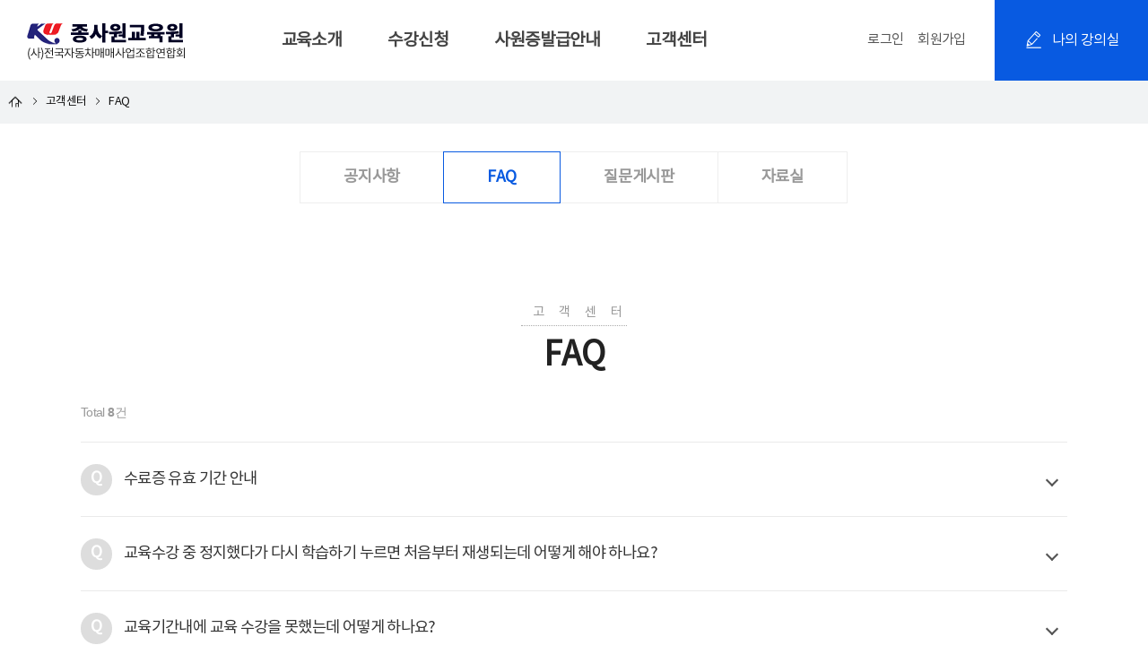

--- FILE ---
content_type: text/html ; charset=utf-8
request_url: http://edu.carku.co.kr/board/boardList.html?code=faq
body_size: 8169
content:
<!DOCTYPE HTML>
<html lang="ko">
<head>
<meta http-equiv="Content-Type" content="text/html; charset=utf-8">
<title>전국자동차매매사업조합연합회 온라인교육원</title>
<meta name="viewport" content="width=device-width, initial-scale=1.0, maximum-scale=1.0, minimum-scale=1.0, user-scalable=no, target-densitydpi=medium-dpi">
<meta http-equiv="X-UA-Compatible" content="IE=edge">
<link href="/css/layout.css" rel="stylesheet" type="text/css">
<link href="/css/main.css" rel="stylesheet" type="text/css">
<link href="/css/sub.css" rel="stylesheet" type="text/css">
<link href="/css/aos.css" rel="stylesheet" type="text/css">
<script type="text/javascript" src="/js/jquery-1.9.1.min.js"></script>
<script type="text/javascript" src="/js/jquery.bxslider.min.js"></script>
<script type="text/javascript" src="/js/aos.js"></script>
<script type="text/javascript" src="/js/design_fuc.js"></script>
<script type="text/javascript" src="/js/common.js?v=20211231"></script>

<link rel="apple-touch-icon" sizes="180x180" href="/images/favicon/apple-touch-icon.png">
<link rel="icon" type="image/png" sizes="32x32" href="/images/favicon/favicon-32x32.png">
<link rel="icon" type="image/png" sizes="16x16" href="/images/favicon/favicon-16x16.png">
<link rel="manifest" href="/images/favicon/site.webmanifest">
<link rel="mask-icon" href="/images/favicon/safari-pinned-tab.svg" color="#24247a">
<meta name="msapplication-TileColor" content="#ffffff">
<meta name="theme-color" content="#ffffff"><script language="javascript" type="text/javascript" src="/js/commonList.js"></script>
<script type="text/javaScript" language="javascript">
//선언은 /js/commonList.js 에 존재
ajaxListUrl = "board.ajax.html";
updatePanel = "boardListWrap";
totalLayerId.push("totalTopCntLayer");

// 상세보기로 이동
function goView(b_no) {
    var postData = $("form[name=searchForm]").serialize(); // queryString 형태로 보내면 400 Error
	var url = "boardView.html?bNo=" + b_no + "&" + postData;
	// console.log(url);
	location.href = url;
}

function goWrite() {
		alert("로그인이 필요합니다.");
	}

function faqToggle(b_no) {
	$("#listWrapTr_" + b_no).find(".answer").stop(true,false).slideToggle();
	$("#listWrapTr_" + b_no).find(".title").toggleClass("on");
}
</script>
</head>

<body>
<div class="wrapper">

	<div class="header_wrap">
	<div class="section header">
		<div class="cont gnb_wrap">
			<h1 class="logo"><a href="/"><span>전국자동차매매사업조합연합회 온라인교육원</span></a></h1>
				<div class="m_wrap">
					<ul class="gnb" id="gnb">
						<li><a href="/page/greeting.html">교육소개</a>
							<ul>
								<li><a href="/page/greeting.html">교육종류</a></li>
								<li><a href="/page/map.html">찾아오시는길</a></li>
							</ul>
						</li>
						<li><a href="/lecture/list.html">수강신청</a>
							<ul>
								<li><a href="/lecture/list.html">수강신청</a></li>
								<li><a href="/lecture/guide.html">수강신청절차</a></li>
							</ul>
						</li>
						<li><a href="/page/certificate.html">사원증발급안내</a>
							<ul>
								<li><a href="/page/certificate.html">매매사원증 발급안내</a></li>
							</ul>
						</li>
						<li><a href="/board/boardList.html?code=notice">고객센터</a>
							<ul>
								<li><a href="/board/boardList.html?code=notice">공지사항</a></li>
								<li><a href="/board/boardList.html?code=faq">FAQ</a></li>
								<li><a href="/board/boardList.html?code=qna">질문게시판</a></li>
								<li><a href="/board/boardList.html?code=pds">자료실</a></li>
							</ul>
						</li>
					</ul>
				<div class="header_right">
										<a href="/membership/login.html">로그인</a>
					<a href="/membership/join.html">회원가입</a>
					<a href="/mypage/lecture.html" class="mypoom">나의 강의실</a>
									</div>
			</div>
			<button type="button" class="total_menu fuc_menu">전체메뉴</button>

		</div><!-- //gnb_wrap -->
	</div>

</div>
	<div class="subvisual sub4" data-aos="fade">
		<div class="visual_image">
			<div class="bg">
				<h2>고객센터</h2>
				<div class="navigation">
					<a href="/" class="home">Home</a><span> &gt; </span>고객센터<span> &gt; </span>FAQ</div>
			</div>
		</div>
	</div>

	<div class="section submenu">
		<div class="cont">
			<ul>
				<li ><a href="/board/boardList.html?code=notice">공지사항</a></li>
				<li class="on"><a href="/board/boardList.html?code=faq">FAQ</a></li>
				<li ><a href="/board/boardList.html?code=qna">질문게시판</a></li>
				<li ><a href="/board/boardList.html?code=pds">자료실</a></li>
			</ul>
		</div>
	</div>	<div class="section">
		<div class="cont">
			<div class="title_wrap">
				<div class="h2_print">고객센터</div>
				<h2 class="title1">FAQ</h2>
			</div>

			<div class="btn_wrap_top">
				<span class="total">Total <b id="totalTopCntLayer">-</b>건</span>
			</div>
			<div id="boardListWrap">
				<!-- <table class="t_normal">
					<thead>
						<tr>
							<th class="num">순번</th>
							<th>제목</th>
							<th class="date">작성일</th>
							<th class="hit">조회</th>
						</tr>
					</thead>
					<tbody>
						<tr>
							<td class="num"><img src="/images/inc/icon_notice.png"></td>
							<td class="subject"><a href="/page/notice_view.html">8/16(월) 대체공휴일 휴무 안내</a></td>
							<td class="date">2017-05-22</td>
							<td class="hit">2</td>
						</tr>
						<tr>
							<td class="num">3</td>
							<td class="subject"><a href="#">연합회 사무실 이전 안내</a></td>
							<td class="date">2017-05-22</td>
							<td class="hit">2</td>
						</tr>
					</tbody>
				</table> -->
			</div>
			<div id="commonListEmptyWrap" class="tableEmptyWrap"></div>
			<div class="paging" id="commonListPageLayer">
			</div>
			
<form method="get" name="searchForm" id="searchForm" onsubmit="return false;">
<input type="hidden" name="code" value="faq">
<input type="hidden" name="mode" value="list">
<input type="hidden" name="page" id="page" value="">
<input type="hidden" name="pageSize" id="pageSize" value="20">
<input type="hidden" name="sOrder" id="sOrder" value="">
<input type="hidden" name="sOrderArrow" id="sOrderArrow" value="">

			<fieldset class="search_box">
				<legend>검색</legend>
				<select name='fSearchKey' id='fSearchKey' class='' style="width:8rem;" onchange=""><option value='' selected>전체</option>
<option value='b_subject' >제목</option>
<option value='b_comment' >내용</option>
<option value='mb_name' >작성자</option>
</select>				<input type="text" name="fSearchText" id="fSearchText" value="" style="width:20%;min-width:10rem" onfocus="this.select();">
				<span class="btn_search_wrap">
					<button type="button" class="btn search" onclick="searchFormSubmit();">조회</button>
					<button type="button" class="btn gray" onclick="searchFormReset();">조건초기화</button>
				</span>
			</fieldset>

</form>

		</div>
	</div><!--// section  -->

<div class="section footer">
	<div class="link">
		<h2 class="hide">하단 메뉴</h2>
		<ul>
			<li class="first"><a href="http://www.carku.co.kr/intro/member.asp" target="_blank">전국연합회 소개</a></li>
			<li><a href="/membership/rule.html">이용약관</a></li>
			<li><a href="/membership/privercy.html">개인정보취급방침</a></li>
			<li><a href="/page/map.html">찾아오시는길</a></li>
		</ul>
	</div>
	<div class="cont">
		<div class="copy">
			<div class="foot_info">
				(사)전국자동차매매사업조합연합회<span class="space"></span>서울 영등포구 은행로 30 중소기업중앙회 본관 1019호 <span class="space"></span>사업자등록번호 : 205-82-04489 <br> <!--통신판매업신고 : 제 209-서울성동-151호<span class="space"></span>-->
	전화번호: 02-785-9445 <span class="space"></span>Fax : 02-785-9446 <span class="space"></span>전자우편: kuusedcar@naver.com<br>
	Copyright (c) 전국자동차매매사업조합연합회 All Rights Reserved.
			</div>
		</div>
	</div>
</div>
<script>
AOS.init({
  duration: 600,
  offset: 0,
  delay: 100,
  easing: 'ease-out-quad',
});
</script></div>
</body>
</html>

--- FILE ---
content_type: text/html ; charset=utf-8
request_url: http://edu.carku.co.kr/board/board.ajax.html
body_size: 5517
content:
<div class='faq-toggle'>
			<div class='toggle_dl' id='listWrapTr_89206'>
			<h2 class='title arrow' onclick='faqToggle(89206);'>수료증 유효 기간 안내</h2>
				<div class='answer' style='display: none;'>
					<span class='icon'></span>
					<div class='cont'><p>수료증 유효 기간은 학습 종료일로부터 1개월 이내이며 사원증 발급 1회에 한하여 사용이 가능합니다.</p><br><p>&nbsp;</p><br><p>예시) 학습 기간 2023.01.01 - 2023.01.07인 경우 2023.02.06까지 사용 가능합니다.</p><br><p>&nbsp;</p><br><p>&nbsp; &nbsp; &nbsp; &nbsp; 2023.02.07부터는 사원증 발급 이력이 없더라도 사용이 불가합니다.</p><br><p>&nbsp;</p><br><p>이 점을 숙지하시어 수료증 유효 기간을 오인하여 불편을 겪는 일 없으시기 바랍니다.</p></div>
				</div>
			</div>
			
			<div class='toggle_dl' id='listWrapTr_37304'>
			<h2 class='title arrow' onclick='faqToggle(37304);'>교육수강 중 정지했다가 다시 학습하기 누르면 처음부터 재생되는데 어떻게 해야 하나요?</h2>
				<div class='answer' style='display: none;'>
					<span class='icon'></span>
					<div class='cont'><p>이런 경우, 강의목차에서 수강중인 차시 수강정보에 마우스를 올려 마지막으로 들은 페이지 확인 후<br></p><br><p>&nbsp;</p><br><p>학습하기 클릭 - 동영상화면 하단의 목차(모바일은 가로 막대 3개) 클릭하여 수강했던 페이지 찾아 이어서 들어주시면 됩니다.</p><br><p>&nbsp;</p><br><p>예) 1차시 5페이지까지 수강했을 경우 : 1차시 학습하기 클릭 - 동영상 화면 내 목차 클릭 - 학습한 목차를 클릭하면 해당 페이지부터 수강 가능</p><br><p>&nbsp;</p><br><p>&nbsp;</p></div>
				</div>
			</div>
			
			<div class='toggle_dl' id='listWrapTr_32844'>
			<h2 class='title arrow' onclick='faqToggle(32844);'>교육기간내에 교육 수강을 못했는데 어떻게 하나요?</h2>
				<div class='answer' style='display: none;'>
					<span class='icon'></span>
					<div class='cont'><p>교육기간(승인일로부터 7일)안에 수강을 완료하셔야 하며, 교육기간이 경과하면 재신청 및</p><br /><p>&nbsp;</p><br /><p>모든 과목을 처음부터 재수강하여야합니다.</p></div>
				</div>
			</div>
			
			<div class='toggle_dl' id='listWrapTr_32843'>
			<h2 class='title arrow' onclick='faqToggle(32843);'>수료증은 어디서 출력하나요?</h2>
				<div class='answer' style='display: none;'>
					<span class='icon'></span>
					<div class='cont'><p>메인화면 하단 수료증 출력 및 나의강의실-증명서 발급에서 출력하면 됩니다.</p></div>
				</div>
			</div>
			
			<div class='toggle_dl' id='listWrapTr_32842'>
			<h2 class='title arrow' onclick='faqToggle(32842);'>회원가입시 본인인증에서 핸드폰 명의가 달라 가입이 안되요.</h2>
				<div class='answer' style='display: none;'>
					<span class='icon'></span>
					<div class='cont'><p>해당 소속조합에 매매종사원 교육 본인 확인서를 요청하여 정보 작성&nbsp;후 업체 직인 날인하여</p><br><p>&nbsp;</p><br><p>해당 조합으로 접수하시면 가입 후 임시비밀번호 안내해드립니다.</p><br><p>&nbsp;</p><br><p>로그인하여 비밀번호 변경 후 수강신청 하시면 됩니다.</p></div>
				</div>
			</div>
			
			<div class='toggle_dl' id='listWrapTr_32841'>
			<h2 class='title arrow' onclick='faqToggle(32841);'>누락된 페이지 없이 교육 다 들었는데 다음 교육으로 넘어가지않아요.</h2>
				<div class='answer' style='display: none;'>
					<span class='icon'></span>
					<div class='cont'><p>교육 차시마다 기본교육시간이 있습니다. </p><br /><p>&nbsp;</p><br /><p>동영상 하단 스크롤바(재생바)를 임의로 움직여 교육을 수강하실 경우 교육시간이 채워지지 않아 교육 완료가 되지 않습니다.</p><br /><p>&nbsp;</p><br /><p>나의강의실-강의실 입장 후 교육시간 확인하여 교육시간 이수하시면 자동으로 완료 처리됩니다.</p></div>
				</div>
			</div>
			
			<div class='toggle_dl' id='listWrapTr_32840'>
			<h2 class='title arrow' onclick='faqToggle(32840);'>교육 다 들었는데 다음 교육으로 넘어가지않아요.</h2>
				<div class='answer' style='display: none;'>
					<span class='icon'></span>
					<div class='cont'><p>교육 수강시 누락된 페이지가 있을 경우 교육 완료가 되지 않아 다음 교육으로 넘어가지 않습니다.</p><br><p>&nbsp;</p><br><p>나의강의실-강의실 입장 후 강의목차에서 수강정보(과목명 좌측 단추)에 마우스를 가져가면 미수강제목 확인이 가능합니다.</p><br><p>&nbsp;</p><br><p>확인 후 누락된 페이지를 수강하시면 자동으로 완료 처리됩니다.</p><br><p>&nbsp;</p></div>
				</div>
			</div>
			
			<div class='toggle_dl' id='listWrapTr_32837'>
			<h2 class='title arrow' onclick='faqToggle(32837);'>수강신청 했는데 언제 들을 수 있나요?</h2>
				<div class='answer' style='display: none;'>
					<span class='icon'></span>
					<div class='cont'><p>교육신청 하시면 자동으로 승인되어 바로 수강가능합니다.</p><br /><p>&nbsp;</p><br /><p>수강신청일부터 7일동안 수강이 가능하며 7일이 경과하면 수강이 불가능합니다.</p><br /><p>&nbsp;</p></div>
				</div>
			</div>
			</div><script>setTotalCount(8);</script>

--- FILE ---
content_type: text/css
request_url: http://edu.carku.co.kr/css/layout.css
body_size: 51606
content:
/* =========================================================================================================
	Font
========================================================================================================= */
/* normal */
@font-face{font-family:'NotoSans';font-style:normal;font-weight:normal;src:url('/font/notokr-regular.eot');src:local(※),url('/font/notokr-regular.eot?#iefix') format('embedded-opentype'),url('/font/notokr-regular.woff') format('woff'),url('/font/notokr-regular.ttf') format('truetype');}

/* =========================================================================================================
	Reset
========================================================================================================= */
*+html table {border-collapse:collapse;}
body,div,p,a,strong,span,dt,dd,th,td,input,select,textarea,button,select {font-size:14px;line-height:1.4;color:#111;font-weight:normal;font-family:'NotoSans';letter-spacing:-.04rem;}
body,div,dl,dt,dd,ul,ol,li,h1,h2,h3,h4,h5,h6,pre,code,form,fieldset,legend,textarea,p,blockquote,th,td,input,select,textarea,button {margin:0;padding:0}
fieldset,img {border:0 none;vertical-align:middle;max-width:100%;}
blockquote, q {quotes:none}
blockquote:before, blockquote:after,q:before, q:after {content:'';content:none}
.hide {position:absolute;left:-9999px;top:-9999px;width:0;height:0;text-indent:-9999px;font-size:0;line-height:0;}
caption {display:none;visibility:hidden;overflow:hidden;width:0;height:0;margin:0;padding:0;font-size:0;line-height:0;}
table {table-layout:fixed;width:100%;margin:0;padding:0;border-spacing:0;border:0;border-collapse:collapse;}
li {list-style:none;padding:0;margin:0;}

h1,h2,h3,h4,h5,h6 {font-weight:normal;font-size:100%;}
a {color:#333;text-decoration:none}
a:active, a:hover {text-decoration:none}
address,caption,cite,code,dfn,em,var {font-style:normal;font-weight:normal}

@media screen and (max-width: 800px), screen\9 {
	body,div,p,a,strong,span,dt,dd,th,td,input,select,textarea,button,select {font-size:12px;}
}

/* =========================================================================================================
	form
========================================================================================================= */
input, select, textarea, button {display:inline-block;outline:0;vertical-align:middle;border-radius:0.188rem;-webkit-appearance:none;-moz-appearance:none;appearance:none;outline-width:0;vertical-align:middle;}
input, select, textarea {font-weight:bold;/*font-family:dotum, arial, gulim;*font-family:dotum, arial, gulim;*/}
button {outline:0;vertical-align:middle;border:0 none;background-color:transparent;cursor:pointer;white-space:nowrap;*}
input[type=text], input[type=number], input[type=password], select {width:100%;height:2.5rem;border-color:#b9bfc4;border-width:1px;border-style:solid;background-color:#fff;color:#000;font-size:0.85rem;text-indent:0.438rem;letter-spacing:-.5px;-webkit-appearance:none;-moz-appearance:none;appearance:none;-webkit-box-sizing:border-box;-moz-box-sizing:border-box;box-sizing:border-box;}
input[type=number]::-webkit-inner-spin-button {-webkit-appearance: none;}
input[type=file] {height:24px;padding:0;border:1px solid #aaa;border-radius:0;background:#f6f8fa;color:#000;font-size:0.75rem;font-weight:500;line-height:1.375rem;letter-spacing:0;-webkit-appearance:none;-moz-appearance:none;appearance:none;-webkit-box-sizing:border-box;-moz-box-sizing:border-box;box-sizing:border-box;}
input.date {width:110px;background-image:url(/Mgn/images/icon_cal.png);background-repeat:no-repeat;background-position:right center;}

.input_item {position:relative;border:1px solid #cacaca;border-radius:5px;padding:0.875rem 5px;}
.input_item input {background-color:transparent;border:0;font-size:1rem;}
.input_item input[type=text] + label, .input_item input[type=password] + label {position:absolute;top:50%;left:0;padding:0 5px;margin-top:-0.813rem;font-size:1rem;color:#a9a9a9;z-index:-1;-webkit-transition:all .5s ease;-mtransition:all .5s ease;transition:all .5s ease;}
.input_item label.filled, .input_item input:focus + label  {top:9px !important;background:#fff;font-size:0.75rem !important;z-index:1 !important;}
.input_item input:-webkit-autofill {-webkit-text-fill-color:#000;} 
.input_item input:-webkit-autofill, .input_item input:-webkit-autofill:hover, .input_item input:-webkit-autofill:focus, .input_item input:-webkit-autofill:active {transition:background-color 5000s ease-in-out 0s;}
.input_item input:-webkit-autofill + label {top:5px !important;background:#fff;font-size:0.75rem !important;z-index:1 !important;}
.input_item input:focus {border:0 !important;}

input + label input {display:none;margin-left:5px;}
input:checked + label input {display:inline-block;}

input[type=checkbox], input[type=radio] {position:absolute;	opacity:0;-webkit-opacity:0;-moz-opacity:0;	z-index:0;}
input[type=checkbox] + label {position:relative;display:inline-block;padding:0 1rem 0 1.5rem;box-sizing:border-box;border:0;letter-spacing:-.02rem;;font-size:13px;line-height:2.5rem;font-weight:bold;vertical-align:middle;cursor:pointer;}
input[type=checkbox] + label:before {content:'';position:absolute;left:0;top:50%;width:16px;height:16px;border:1px solid #b9bfc4;background:#fff;transform:translateY(-50%);z-index:1;}
input[type=checkbox] + label:after {content:'';position:absolute;left:3px;top:50%;width:0.75rem;height:0.75rem;background:#fff;transform:translateY(-50%) scale(0);z-index:2;-webkit-transition:all .2s;-ms-transition:all .2s;transition:all .2s;}
input[type=checkbox]:checked + label {background-position:0 1px;color:#000;}
input[type=checkbox]:checked + label:before {border-color:#085ae1;}
input[type=checkbox]:checked + label:after {background:#085ae1;transform:translateY(-50%) scale(1);}

input[type=radio] + label {position:relative;display:inline-block;padding:0 1rem 0 1.5rem;box-sizing:border-box;border:0;letter-spacing:-.02rem;; color:#000;font-size:13px;line-height:2.5rem;font-weight:bold;vertical-align:middle;cursor:pointer;}
input[type=radio] + label:before {content:'';position:absolute;left:0;top:50%;width:16px;height:16px;border-radius:50%;border:1px solid #b9bfc4;background:#fff;transform:translateY(-50%);z-index:1;}
input[type=radio] + label:after {content:'';position:absolute;left:3px;top:50%;width:0.75rem;height:0.75rem;border-radius:50%;background:#085ae1;transform:translateY(-50%) scale(0);z-index:2;-webkit-transition:all .2s;-ms-transition:all .2s;transition:all .2s;}
input[type=radio]:checked + label {background-position:0 -49px;color:#000;}
input[type=radio]:checked + label:before {border-color:#085ae1;}
input[type=radio]:checked + label:after {background:#085ae1;transform:translateY(-50%) scale(1);}
input[type=checkbox] + label .icon_check {position:absolute;left:0;top:0;width:18px;height:20px;background:#fff;color:#1e75ec;text-align:center;font-weight:bold;font-size:0.875rem;}

input[type=checkbox][readonly] + label, input[type=radio][readonly] + label {opacity:.35 !important;}
input[type=checkbox]:checked[readonly] + label, input[type=radio]:checked[readonly] + label {opacity:1 !important;}

input.must, select.must, textarea.must {background-color:#fce9e9 !important;}
input.action, select.action, textarea.action {background-image:url(/Mgn/images/input_action.png) !important;background-repeat:no-repeat;}
input.white, select.white, textarea.white {background-color:#fff;}
input.price {text-align:right;color:#dd042b !important;font-weight:bold;}

th.color, td.color {color:#0084e9;}
th.must_color {color:#0084e9;}
i {font-style:normal;}

textarea {width:100%;resize:none;padding:3px 7px;border:1px solid #b9bfc4;background:#f6f8fa;line-height:2;-webkit-box-sizing:border-box;-moz-box-sizing:border-box;box-sizing:border-box;-webkit-appearance:none;-moz-appearance:none;appearance:none;}
@media screen and (min-width: 640px), screen\9 {
	input[type=checkbox] + label:before, input[type=radio] + label:before, textarea {border:1px solid #b9bfc4;}
}

select::-ms-expand{display:none;}
select {width:100%;padding-right:25px;border-color:#b9bfc4;border-width:1px;border-style:solid;background-image:url(/Mgn/images/icon_select.png);background-repeat:no-repeat;background-position:right center;background-color:#fff;color:#000;-webkit-appearance:none;-moz-appearance:none;appearance:none;-webkit-box-sizing:border-box;-moz-box-sizing:border-box;box-sizing:border-box;}/* #f6f8fa */
select:focus, input[type=text]:focus, input[type=password]:focus {border:1px solid #000;}
select[multiple] {padding-right:0;background-image:none;}
select[multiple]::-ms-expand{display:block;}
select option:nth-child(even) {background:#f1f1f1;}

@media screen and (min-width: 640px), screen\9 {
	select {width:100%;padding-right:25px;border-color:#b9bfc4;}
}

label {display:inline-block;font-size:0.75rem;line-height:1.625rem; cursor:pointer;vertical-align:middle;}

input:-ms-input-placeholder {color:#a9a9a9;}
input::-webkit-input-placeholder {color:#a9a9a9;}
input::-moz-placeholder {color:#a9a9a9;}
textarea:-ms-input-placeholder {color:#a9a9a9;}
textarea::-webkit-input-placeholder {color:#a9a9a9;}
textarea::-moz-placeholder {color:#a9a9a9;}

input:read-only, textarea:read-only {background-color:#fff;border-color:#f1f1f1 !important;}
input[readonly=readonly], textarea[readonly=readonly] {background:#fff;border-color:#f1f1f1;}
.select_item.readonly {background:#fff;border-color:#f1f1f1;}
.select_item.readonly label {background:url(/Mgn/images/icon_select_readonly.png) no-repeat right center;}

select:disabled, input[type=text]:disabled, input[type=password]:disabled, input[type=number]:disabled, input[type=checkbox]:disabled + label, input[type=radio]:disabled + label, .disable-styled {opacity:.3;}


input:-webkit-autofill { -webkit-text-fill-color: #000; } 
input:-webkit-autofill, input:-webkit-autofill:hover, input:-webkit-autofill:focus, input:-webkit-autofill:active { transition: background-color 5000s ease-in-out 0s;}

@media \0screen {
    input[type=checkbox], input[type=radio] {margin-top:10px;}
	input[type=radio] + label {background:none !important;}
	input[type=checkbox] + label {background:none !important;}
}

fieldset {position:relative;padding:0;border:0;}

/* 스크롤바 */
::-webkit-scrollbar { width: 8px;height:8px;}
::-webkit-scrollbar-track { background-color:#fff; }
::-webkit-scrollbar-thumb { background:rgba(44,62,88,.3);border-radius:100px;}
::-webkit-scrollbar-button { display:none; }

.inline {display:inline-block !important;width:auto !important;}
.iframenone, .list_wrap > iframe {width:0 !important;height:0 !important;}

.txt_info{margin-top:.3rem;font-size:.75rem; color:#777;font-weight:normal;word-break:keep-all;letter-spacing:-.5px;}
.txt_info.error, .txt_info.ok{font-size:.8rem;}
.txt_info.error{font-size:.85rem;color:#f81d00; }
.txt_info.ok{color:#1d7dff; }
.txt_info.sm{font-size:.85rem;color:#f52f46; }
.txt_info.md{font-size:0.875rem;}

input[disabled], button[disabled] {opacity:.2;}

.arrow {position:relative;padding-right:2rem !important;}
.arrow:after {content:'';position:absolute;right:0.75rem;top:45%;width:7px;height:7px;border-color:#fff;border-style: solid;border-width: 0 1px 1px 0 !important;transform:rotate(-45deg) translateY(-50%);transform-origin:center;}

/* 버튼들 */
.btn {display:inline-block;min-width:105px;height:2.875rem;*height:auto;padding:0;background-color:#085ae1;border-color:#085ae1;border-style:solid;border-width:0;color:#fff;line-height:2.875rem;font-size:1rem;letter-spacing:-.02rem;;text-align:center;-webkit-box-sizing:border-box;-moz-box-sizing:border-box;box-sizing:border-box;-webkit-transition:all .3s ease;-ms-transition:all .3s ease;transition:all .3s ease;vertical-align:middle;}
.btn_big {display:inline-block;min-width:8rem;height:3.2rem;*height:auto;padding:0 30px;background-color:#085ae1;border-color:#085ae1;border-style:solid;border-width:0;color:#fff;line-height:3.1rem;font-size:1rem;letter-spacing:-.5px;text-align:center;-webkit-box-sizing:border-box;-moz-box-sizing:border-box;box-sizing:border-box;-webkit-transition:all .3s cubic-bezier(.25,.46,.45,.94);-ms-transition:all .3s cubic-bezier(.25,.46,.45,.94);transition:all .3s cubic-bezier(.25,.46,.45,.94);}
.btn:hover, .btn_big:hover {border-color:#33a4f3 !important;background-color:#33a4f3 !important;color:#fff !important;}
.btn.white {background:#f68b02;color:#fff;}
.btn.black, .btn_big.black {border-color:#1a2046 !important;background:#1a2046 !important;color:#fff;}
.btn.red, .btn_big.red {border-color:#1a2046 !important;background:#1a2046 !important;color:#fff;}
.btn.green, .btn_big.green {border-color:#2eba8e !important;background:#2eba8e !important;color:#fff;}
.btn.black, .btn_big.black {border-color:#1d1d1b;background:#1d1d1b;color:#fff;}
.btn.line, .btn_big.line {border-color:#bbb;border-width:1px;background:#fff;color:#555;font-weight:bold;}
.btn.linegray, .btn_big.linegray {border-color:#bbb;border-width:1px;background:#f7f7f7;color:#222;}
.btn.gray, .btn_big.gray {border-color:#999;background:#999;color:#fff;}
.btn.blue, .btn_big.blue {border-color:#358be3;background:#358be3;color:#fff;}
.btn.darkblue, .btn_big.darkblue {border-color:#17479d;background:#17479d;color:#fff;}
.btn.blue2, .btn_big.blue2 {border-color:#657aed;background:#657aed;color:#fff;}
.btn.marineblue, .btn_big.marineblue {border-color:#3f51bc;background:#3f51bc;color:#fff;}
.btn.sky, .btn_big.sky {border-color:#6cbee5;background:#6cbee5;color:#fff;}
.btn.mini {min-width:auto;padding-left:10px;padding-right:10px;}
.btn.red:hover, .btn_big.red:hover, .btn.green:hover, .btn_big.green:hover, .btn.black:hover, .btn_big.black:hover {border-color:#33a4f3 !important;background-color:#33a4f3 !important;}
.btn[disabled], .btn_big[disabled] {opacity:.2;color:#fff !important;box-shadow:none;}
.btn.toggle, .btn_big.toggle {padding-right:1.875rem !important;}
.btn.toggle:hover::after, .btn_big.toggle:hover::after {border-color:#fff;}

.disable.btn_big, .disable.red, .disable.black {color:#fff !important;}

@media screen and ( max-width:800px ) {
	.btn_big {min-width:auto;height:3rem;font-size:1rem;margin-right:1px;font-weight:normal;}
}

.label {display:inline-block;padding:0 .5rem;border-radius:3px;line-height:1.8;letter-spacing:-1px;color:#fff;vertical-align:middle;}
.label.blue {background-color:#7db3e1;}
.label.green {background-color:#5cb85c;}
.label.gray {background-color:#999;}
.label.sky {background-color:#7dc1e1;}
.label.red {background-color:#e75d5d;}
.label.orange {background-color:#f77244;}
.label.line {border:1px solid #ddd;background-color:#fff;color:#454545;}
.label_new {display:inline-block;padding:0 7px;border-radius:3px;background:#ff391f;font-size:10px;font-weight:bold;line-height:14px;color:#fff;vertical-align:middle;}

.icon {vertical-align:middle;font-size:0;}
.icon:before {content:'';display:inline-block;width:20px;height:28px;margin-right:5px;background-repeat:no-repeat;background-position:center center;font-size:0;vertical-align:middle;}
.icon.icon_search:before {margin-right:0;background-image:url(/Mgn/images/icon_btn_search.png);}
.icon.icon_secret:before {background-image:url(/Mgn/images/icon_secret.png);}
.icon.icon_file:before {background-image:url(/images/inc/icon_file.png);}
.icon_replay:before {background:url(/Mgn/images/icon_reply.png) no-repeat center center;}
.icon_answer:before {background:url(/Mgn/images/icon_answer.png) no-repeat center center;}

.txt_blue {color:#007eff;}

/* =========================================================================================================
	레이아웃
========================================================================================================= */
.wrapper {overflow:hidden;min-width:1000px;}
.section {padding:7rem 0;}
.section .cont {/*position:relative;*/margin:0 auto;width:95%;max-width:1100px;-webkit-box-sizing:border-box;-moz-box-sizing:border-box;box-sizing:border-box;}
@media screen and (max-width: 800px), screen\9 {
	.section {padding:2.5rem 0;}
	.section .cont {width:100%;padding:0 1.5rem;}
	.m_hide {display:none !important;}
}

.header_wrap {position:relative;height:5.625rem;z-index:100;}
.header {padding:0;z-index:100;-webkit-transition:all .3s ease;-ms-transition:all .3s ease;transition:all .3s ease;}
.header .gnb_wrap {position:relative;max-width:none;width:100%;}
.header .logo {position:absolute;left:0;top:0;width:15rem;height:5.625rem;background:url('/images/inc/logo.png') no-repeat center center;z-index:102;-webkit-transition:background .3s ease;-ms-transition:background .3s ease;transition:background .3s ease;}
.header .logo span {display:none;}
.header .logo a {display:block;height:100%;}
.header .gnb {padding-left:18rem;width:34rem;font-size:0;}
.header .gnb > li {position:relative;float:left;text-align:center;}
.header .gnb > li > a {display:block;padding:0;height:5.625rem;padding:0 1.6rem;line-height:5.625rem;letter-spacing:-.07rem;font-size:1.2rem;color:#454545;font-weight:bold;-webkit-box-sizing:border-box;-moz-box-sizing:border-box;box-sizing:border-box;-webkit-transition:all .3s;-ms-transition:all .3s;transition:all .3s;}
.header .gnb > li:after {content:'';position:absolute;left:50%;right:50%;bottom:0;height:3px;background:#3879e5;-webkit-transition:all .3s;-ms-transition:all .3s;transition:all .3s;}
.header .gnb > li.on:after, .header .gnb > li:hover::after {left:0;right:0;}
.header .gnb li ul {display:none;position:absolute;left:50%;top:5.625rem;padding:.7rem 0;width:10rem;height:0;margin-left:-5rem;background:#fff;box-shadow:3px 3px 10px rgb(0 0 0 / 10%);}
.header .gnb li:hover ul {display:block;height:auto;}
.header .gnb li ul li a {display:block;line-height:2.5rem;letter-spacing:-.02rem;;font-size:0.875rem;}
.header .gnb li ul li:hover a {display:block;background:#3879e5;color:#fff;font-weight:bold;}

.header_right {position:absolute;right:0;top:0;font-size:0;}
.header_right a {display:inline-block;padding:0 .5rem;font-size:.95rem;color:#555;letter-spacing:-.04rem;line-height:5.625rem;vertical-align:middle;}
.header_right .mypoom {margin-left:1.5rem;padding:0 2rem 0 4rem !important;background:#085ae1;background:url('/images/inc/icon_myroom.png') no-repeat 2rem center #085ae1;color:#fff;font-size:1rem;line-height:5.625rem;}
.header_right .mypoom:hover {background-color:#33a4f3;box-shadow:3px 3px 10px rgba(51,164,243,.3);-webkit-transition:all .3s cubic-bezier(.25,.46,.45,.94);-ms-transition:all .3s cubic-bezier(.25,.46,.45,.94);transition:all .3s cubic-bezier(.25,.46,.45,.94);}
.header .total_menu, .header .menu_close, .header .search {display:inline-block;width:3.625rem;height:3.625rem;background-color:transparent;background-repeat:no-repeat;background-position:center center;background-size:auto 2rem;border:0;font-size:0;line-height:0;cursor:pointer;}
.header .total_menu {display:none;position:absolute;right:0;top:0;background-image:url('/images/inc/btn_menu.png');}
.header .total_menu.on {background-image:url(/images/inc/btn_close.png);background-size:auto 1.1rem;}

@media screen and (max-width: 800px), screen\9 {
	.wrapper {min-width:auto;}
	.header_wrap {height:3.625rem;}
	.header .logo {width:11rem;height:3.625rem;background-size:auto 2.1rem;}
	.header .total_menu {display:inline-block;}
	.header_right {top:0;left:0;padding:1rem 0;background:#f1f1f1;text-align:center;}
	.header_right a {font-weight:bold;font-size:.95rem;line-height:3rem !important;letter-spacing:-.04rem;}
	.header_right .mypoom {border-radius:5rem;}
	.header .gnb {width:auto;padding-left:0;padding-top:5.5rem;}
	.header .gnb li {width:100%;text-align:left;}
	.header .gnb li ul {display:block;position:relative;top:0;left:0;height:auto;width:100%;border:0;margin:0;padding:0 0 1.5rem;box-shadow:none;}
	.header .gnb > li {border-bottom:1px solid #eee;}
	.header .gnb > li:after {display:none;}
	.header .gnb > li > a {height:3.5rem;padding-left:2rem;line-height:4rem;text-align:left;font-size:1rem;}
	.header .gnb > ul > li a {padding:0 3.125rem;}
	.header .gnb li ul li a {padding-left:3.5rem;font-size:1rem;}
	.m_wrap {position:fixed;top:100%;bottom:0;right:0;width:100% !important;z-index:1000;overflow:auto;background-color:#fff;-webkit-transition:top .3s ease;-ms-transition:top .3s ease;transition:top .3s ease;box-sizing:border-box;}
	.m_wrap.move {top:3.625rem;}
}


.footer {clear:both;padding:0;border-top:1px solid #dfe2e6;}
.footer .link {border-bottom:1px solid #dfe2e6;text-align:center;}
.footer .link ul {display:inline-block;}
.footer .link ul li {display:inline-block;}
.footer .link ul li a {display:block;padding:0 1.25rem;font-size:1.05rem;line-height:4.5rem;letter-spacing:-1.2px;color:#000;text-align:center;}
.footer .foot_info {padding:2.5rem 0 4.375rem;text-align:left;letter-spacing:-.5px;line-height:1.8;color:#777;font-size:1rem;}
.footer .foot_info .space {display:inline-block;width:1.563rem;vertical-align:middle;}

@media screen and (max-width: 800px), screen\9 {
	.footer .link ul li a {padding:0 .3rem;font-size:0.75rem;line-height:4rem;}
	.footer .foot_info {font-size:.75rem;word-break:keep-all;}
	.footer .foot_info .space {display:block;}
}


/* 데이터없을때 처리 */
.data_empty {position:relative !important;width:100% !important;min-height:300px !important;height:100% !important;padding:0 !important;margin:0 !important;background:#f9f9f9 !important;line-height:100% !important;font-size:14px;color:#999;text-align:center !important;}
.data_empty span {position:absolute;left:0;width:100%;top:48%;}
.tableEmptyWrap { display:none;height:15rem;position:relative;border-top:1px solid #ddd;border-bottom:1px solid #ddd;font-size:1.1rem; text-align:center; vertical-align:middle; background-color:#f6f7fc; }
.tableEmptyWrap:after {content:'데이터가 없습니다.';position:absolute;left:0;width:100%;top:48%;font-weight:500; color:#555; font-size:1rem;width:100%; text-align:center; position:absolute;left:0; top:50%; margin-top:0px;}
@media screen and ( max-width:600px ) {
	.tableEmptyWrap:after {font-size:.8rem;}
}

/* =========================================================================================================
	서브 공통
========================================================================================================= */
.subvisual {position:relative;z-index:99;}
.subvisual .visual_image {background:#f1f3f4;-webkit-transition:height 1s ease;-ms-transition:height 1s ease;transition:height 1s ease;}
.subvisual .visual_image h2 {display:none;padding:4.5rem 0 0;font-size:1.7rem;color:#fff;text-align:center;color:#eee;letter-spacing:-0.1rem;}
.subvisual .visual_image .bg {position:relative;margin:0 auto;width:100%;max-width:1400px;/*height:12rem;background:url(/images/inc/visual_title.png) no-repeat center center;*/}
/*.subvisual.sub1 .visual_image {background:url(/images/inc/sub_img1.jpg) no-repeat center center;background-size:cover;}
.subvisual.sub2 .visual_image {background:url(/images/inc/sub_img2.jpg) no-repeat center center;background-size:cover;}
.subvisual.sub3 .visual_image {background:url(/images/inc/sub_img3.jpg) no-repeat center center;background-size:cover;}
.subvisual.sub4 .visual_image {background:url(/images/inc/sub_img4.jpg) no-repeat center center;background-size:cover;}
.subvisual.sub5 .visual_image {background:url(/images/inc/sub_img5.jpg) no-repeat center center;background-size:cover;}
.subvisual.sub6 .visual_image {background:url(/images/inc/sub_img6.jpg) no-repeat center center;background-size:cover;}

@media screen and ( max-width:800px ) {
	.subvisual .visual_image .bg {height:7.5rem;background-size:auto 1.5rem;}
	.subvisual .visual_image h2 {padding-top:3rem;font-size:1.1rem;letter-spacing:-.02rem;;}
}
*/
.navigation {/*position:absolute;left:0.5rem;bottom:0.5rem;*/padding-left:.5rem;font-size:.8rem;line-height:3rem;}
.navigation .home {display:inline-block;width:18px;height:25px;padding:0;background:url(/images/inc/icon_navi_home.png) no-repeat center center;background-size:auto 16px;font-size:0;vertical-align:middle;}
.navigation span {display:inline-block;width:25px;height:25px;background:url(/images/inc/icon_navi.png) no-repeat center center;background-size:auto 9px;vertical-align:middle;font-size:0;}

@media screen and ( max-width:800px ) {
	.navigation {font-size:.75rem;font-weight:normal;line-height:2rem;}
}

/* 탭 */
.submenu {padding:2rem 0 0;text-align:center;}
.submenu ul {font-size:0;}
.submenu li {position:relative;display:inline-block;margin-left:-1px;margin-top:-1px;}
.submenu li a {display:block;padding:1rem 3rem;border:1px solid #eee;font-weight:bold;font-size:1.1rem;letter-spacing:-.02rem;white-space:nowrap;text-align:center;color:#999;}
.submenu li.on {z-index:1;}
.submenu li.on a {border-color:#085ae1;color:#085ae1;}
@media screen and (max-width: 800px), screen\9 {
	.submenu {padding-top:1rem;}
	.submenu li {width:50%;}
	.submenu li a {padding:.65rem 2rem;font-size:.9rem;letter-spacing:-.06rem;}
}

.tab {padding-bottom:3rem;}
.tab ul {display:inline-flex;width:100%;padding:0;font-size:0;}
.tab ul li {display:inline-block;flex:1;width:33.3%;}
.tab ul li > a {position:relative;display:block;padding:0 1rem;border-width:1px;margin-left:-1px;border-style:solid;border-color:#ddd;border-bottom-color:#085ae1;border-radius:.2rem .2rem 0 0;background:#f7f7f7;line-height:3.5rem;text-align:center;font-weight:bold;color:#777;font-size:1rem;letter-spacing:-1px;}
.tab ul li.on > a {border-color:#085ae1;border-bottom-color:#fff;background:#fff;color:#085ae1;z-index:2;}

@media screen and (max-width: 800px), screen\9 {
	.tab ul li > a {font-size:.9rem;line-height:3rem;}
}



.btn_detail {display:inline-block;width:20px;height:20px;background:url(/images/inc/btn_detail.png) no-repeat;margin-left:5px;vertical-align:middle;line-height:20px;font-size:0;}
.btn_more {display:inline-block;padding-right:2.5rem;font-size:1rem;color:#555;letter-spacing:-.02rem;;line-height:1.875rem;}
.txt_red {color:#f22c3a;}


.title_wrap {position:relative;padding-bottom:2rem;text-align:center;letter-spacing:-.03rem;}
.title_wrap .btn_more {position:absolute;right:0;bottom:0;}
.title_wrap .h2_print {position:relative;display:inline-block;color:#999;font-size:.9rem;padding: 0 0 1rem 0;text-align: center;letter-spacing:1rem;text-indent:1.5rem;}
.title_wrap .h2_print:after {content:"";position:absolute;left:.7rem;right:.7rem;bottom:.7rem;height:0;border-bottom:1px dotted #aaa;}
.title_wrap h2 {clear:both;display:block;color:#222;text-transform:uppercase;font-size:2.3rem;letter-spacing:-.06rem;line-height:1.2;font-weight:bold;word-break:keep-all;/*-webkit-transition:font-size 1.1s ease;-ms-transition:font-size 1.1s ease;transition:font-size 1.1s ease;*/}
.title_wrap .h2_txt {position:relative;padding:1rem 0 0 0;margin:0 auto;color:#333;font-size:1.05rem;line-height:1.35;word-break:keep-all;}

h2, h3 {word-break:keep-all;}

@media screen and (max-width: 800px), screen\9 {
	.title_wrap .h2_print {font-size:.7rem;}
	.title_wrap h2 {font-size:1.4rem;letter-spacing:-.02rem;;}
	.title_wrap .h2_txt {font-size:0.8rem;}
}


/* =========================================================================================================
	팝업
========================================================================================================= */
.pop_cont {padding:1.875rem;}

/* 팝업 */
.block_ui {display:none;position:fixed;top:0;left:0;width:100%;height:100%;background:rgba(0,0,0,.25);z-index:500;-webkit-transition:all .4s;-ms-transition:all .4s;transition:all .4s;}
.modal_popup {display:none;position:fixed;left:50%;top:50%;min-width:280px;max-width:88%;background:#fff;border:1px solid #818691;z-index:600;font-size:0;}
.modal_popup .pop_header {width:100%;height:3.125rem;background:#f0f0f0;letter-spacing:-.02rem;;text-align:left;box-sizing:border-box;word-break:keep-all;}
.modal_popup .pop_header span {color:#333;padding:0.938rem 0 0 16px;font-size:.8rem;line-height:3.125rem;font-weight:500;}
.modal_popup .pop_header .btn_pop_close {position:absolute;top:8px;right:8px;left:inherit;width:2.125rem;height:2.125rem;background:url('/images/btn_pop_close.png') center center no-repeat;background-size:20px 20px;font-size:0;}
.modal_popup .pop_content {min-height:150px;background:#fff;overflow:auto;}
.modal_popup .pop_content.padd {padding:1.875rem}
.modal_popup .pop_content.padd_bg {padding:1.875rem;background:#f2f4f7;}
.modal_popup fieldset {margin-bottom:10px;}
.modal_popup h4.form_title {padding-top:1.875rem !important;padding-bottom:0.938rem !important;font-size:1.625rem;}
.modal_popup h4.form_title .f_right {position:absolute; right:20px; top:25px;font-size:1.125rem;}

/* 약관내용 */
.pop_term_wrap {width:700px;padding:20px;}
.pop_term_wrap h4:before {display:none;}
.pop_term_wrap .terms_txt {padding:0 0 10px 0;font-size:0.75rem;line-height:1.125rem;}

/* 안내문구 */
.pop_guide_text {padding:2.5rem;text-align:center;font-size:1rem;line-height:1.5rem;word-break:keep-all;}
.pop_guide_text strong {display:inline-block;padding-bottom:1rem;font-size:1.3rem;line-height:1.7rem;font-weight:500;letter-spacing:-.02rem;}
.pop_guide_text p {padding-bottom:1.25rem;font-size:1.05rem;color:#555;}
.pop_guide_text span {font-weight:500;font-size:inherit;color:inherit;}


.pop_bg {position:absolute;left:0;right:0;bottom:0;top:0;max-width:90%;max-height:90%;background:rgba(0,0,0,.25);z-index:999;/*-webkit-transition:all .3s ease;-ms-transition:all .3s ease;transition:all .3s ease;*/}
.pop_bg.bg2 {position:absolute;left:0;right:0;bottom:0;top:3.125rem;background:rgba(255,255,255,.6);z-index:999;-webkit-transition:all .3s ease;-ms-transition:all .3s ease;transition:all .3s ease;}
.pop_bg.nobg {display:none !important;}
.pop_layer {position:absolute;left:50%;top:50%;border:1px solid #0a1034;border-radius:0;background:#fff;overflow:hidden;/*box-shadow:0 0 15px rgba(0,0,0,.3);*/z-index:10000;transform:translate(-50%, -40%);-webkit-transition:transform .4s;-ms-transition:transform .4s;transition:transform .4s;}
.pop_layer.active {transform:translate(-50%, -50%);}
.pop_layer .pop_cont {max-width:100%;max-height:80%;padding:0 20px 20px;overflow:auto;background:#fff;font-size:0;}
.pop_layer .pop_cont.padd0 {padding:0;}
.pop_layer iframe {border-width:0 !important;-webkit-transition:all .3s ease;-ms-transition:all .3s ease;transition:all .3s ease;}
.pop_layer.layer {padding:0;}
.pop_layer.layer .header {position:relative;}
.pop_layer.layer .pop_cont {padding:20px;box-sizing:border-box;line-height:1.5;}
.pop_layer.layer .pop_cont p {padding-bottom:10px;}
.pop_layer .pop_btn {padding-right:.3rem;text-align:right;}
.pop_layer .pop_btn .btn {height:1.8rem;line-height:1.8rem;min-width:3rem;background-color:#555;font-size:.9rem;}
.pop_layer .popnotice {padding:2rem;font-size:1rem;color:#777;line-height:1.5;word-break:keep-all;}
.pop_layer .popnotice p, .pop_layer .popnotice span, .pop_layer .popnotice font {font-size:inherit;}
.pop_layer .popnotice b *, .pop_layer .popnotice b {font-weight:bold;}
.pop_layer.type_notice {transform:none;}
@media screen and (max-width: 640px), screen\9 {
	.pop_layer.type_notice {left:50% !important;top:50% !important;width:90% !important;max-height:90%;transform:translate(-50%, -50%) !important;}
	.pop_layer.type_notice .pop_padd {width:100% !important;height:calc(100% - 85px) !important;overflow-y:auto;}
	.pop_layer.type_notice .pop_padd .popnotice {height:22rem;overflow-y:auto !important;}
}


.header_popup {min-width:100%;height:45px;}
.header_popup h2 {float:left;height:35px;margin:5px 15px 0;padding:0;line-height:35px;font-size:0.938rem;letter-spacing:-.02rem;;font-weight:bold;vertical-align:middle;-webkit-box-sizing:border-box;-moz-box-sizing:border-box;box-sizing:border-box;}
.header_popup h2.off {background:none;box-shadow:none;cursor:pointer;}
.header_popup h2.on {border-bottom:2px solid #6bcfff;color:#6bcfff;}
.header_popup .right {position:absolute;font-size:0;right:0;top:0;padding:5px;}
.header_popup .right .btn {min-width:5.625rem;margin-left:1px;border-color:#a5a5a5;font-size:0;}
.header_popup .right .btn_close {position:relative;background-image:none;display:inline-block;min-width:auto;width:1.875rem;height:1.875rem;padding:0;background-color:transparent;}
.header_popup .right .btn_close::before {content:'';position:absolute;left:50%;top:.4rem;width:.02rem;height:1.2rem;transform:rotate(45deg) translate(0, 0);background:#000;}
.header_popup .right .btn_close::after {content:'';position:absolute;left:50%;top:.4rem;width:.02rem;height:1.2rem;transform:rotate(-45deg) translate(0, 0);background:#000;box-shadow:unset;}
.header_popup .right .btn_close:hover {background-color:var(--kuca-btn-default) !important;font-size:0;}
.header_popup .right .btn_close:hover:after, .header_popup .right .btn_close:hover:before {background-color:#fff;}
@media screen and (min-width: 640px), screen\9 {
	.header_popup .right .btn_close:hover {background-color:#3779d7 !important;}
}

.pop_layer.hide {display:none;min-width:300px;min-height:300px;border:0;border-radius:0;padding-top:0;background:#fff;}
.pop_layer.hide .header.popup {position:relative;height:45px;}
.pop_layer.hide .cont {padding:0.938rem;}
.pop_layer.hide .cont .btn_wrap {padding:10px 0 0;background:none;}


/* =========================================================================================================
	달력
========================================================================================================= */
.helloCalenderDiv {padding:10px 15px 15px 15px;margin-top:3px;background:#fff;border:1px solid #777;z-index:1000;}
.hcTable {width:230px;border-collapse:collapse;}
.hcTitle {padding:0 45px;}
.hcControlBar {padding:10px 0 !important;}
.hcTable th {padding:2px 0;color:#999;font-weight:normal;}
.hcTable td { padding:8px; text-align:center;font-weight:bold; }
.hcTable td:hover {background:#dfdfdf !important;color:#333 !important;}
.hcTable tr:hover td {background:none;}
.hcTable tr:hover td.hcControlBar {background:none !important;}
.hcTable .Year {min-width:65px;margin-right:2px;height:20px;line-height:20px;text-indent:11px;}
.hcTable .Month {min-width:50px;margin-right:2px;height:20px;line-height:20px;text-indent:11px;}
.hcTable .mouseOver { background-color:#eaedf0; border-radius:5px; cursor:pointer; }
.hcTable .hcSun { color:#FF0000; }
.hcTable .hcSat { color:#1c4fb9; }
.hcTable .selectDay { background-color:#4699d5 !important;color:#fff !important;overflow:hidden;}
.hcPrev {display:inline-block;min-width:35px;height:20px;padding:0 6px;border-color:#969bae;border-style:solid;border-width:1px;background:#fff;line-height:20px;font-weight:bold;letter-spacing:-1px;text-align:center;-webkit-box-sizing:border-box;-moz-box-sizing:border-box;box-sizing:border-box;cursor:pointer;font-family:맑은 고딕, 굴림;}
.hcNext {display:inline-block;min-width:35px;height:20px;padding:0 6px;border-color:#969bae;border-style:solid;border-width:1px;background:#fff;line-height:20px;font-weight:bold;letter-spacing:-1px;text-align:center;-webkit-box-sizing:border-box;-moz-box-sizing:border-box;box-sizing:border-box;cursor:pointer;font-family:맑은 고딕, 굴림;}
.hcToday { border: 1px; border-color: #C8C8C8; border-style: solid; background-color: white;color: #6C6C6C;padding-top:4px; }
.hcToday { margin-right:25px; }
.hcTable .noSelect { background-color:#EAEAEA; }


/* =========================================================================================================
	뷰어
========================================================================================================= */
.video_wrap {background:#eee;}
.video_total {width:100%;height:100%;overflow:hidden;}
.video_wrap ::-webkit-scrollbar-thumb { background:#444864;}
.video_wrap h2 {opacity:0;}
.video_wrap .videobox > h1 {position:absolute;left:0;bottom:4rem;width:13rem;height:1.5rem;background:url('/images/sub/viewer_logo.png') no-repeat center bottom #222;font-size:0;z-index:100;}
.video_wrap .videobox h1:after {content: '';position:absolute;left:11.9rem;bottom:-1.2rem;width:0;height:0;border-color:transparent transparent #222 transparent;border-width:0 35px 35px 0;border-style:solid;transform:rotate(135deg);}
.video_wrap .videobox > h2 {position:absolute;right:1rem;top:1rem;font-size:0;text-align:right;color:#111;z-index:10000;opacity:1;}
.video_wrap .videobox > h2 img {height:1.5rem;}
.video_wrap .videobox > h3 {position:absolute;left:0;top:.3rem;height:3.125rem;padding-left:.5rem;background:url('/images/viewer/title_bg.png') 0 center repeat-x;background-size:auto 3.125rem;font-size:1.3rem;color:#fff;line-height:1;letter-spacing:-1.5px;font-weight:bold;text-shadow: -.1rem 0 rgba(0,0,0,.9), 0 .1rem rgba(0,0,0,.9), .1rem 0 rgba(0,0,0,.9), 0 -.1rem rgba(0,0,0,.9);z-index:10000;}
.video_wrap .videobox > h3:after {content:'';display:inline-block;width:4rem;height:3.125rem;margin-right:-1.2rem;background:url('/images/viewer/title_bg2.png') right center no-repeat;background-size:auto 3.125rem;background-size:auto 3.125rem;vertical-align:middle;}
.video_wrap .videobox > h3 b {display:inline-block;width:3.2rem;margin-top:-.2rem;text-align:center;color:#ffcf11;line-height:1;font-size:1.4rem;font-weight:bold;font-family:'verdana';text-shadow: -.1rem 0 rgba(0,0,0,.7), 0 .1rem rgba(0,0,0,.7), .1rem 0 rgba(0,0,0,.7), 0 -.1rem rgba(0,0,0,.7);vertical-align:middle;}
.lecture_sub {padding:1.5rem 0 .2rem 11rem;background:url('/images/viewer/icon1.png') no-repeat 1.5rem bottom;font-size:.9rem;letter-spacing:-.02rem;;color:#3e58cf;text-align:left;font-weight:bold;line-height:3rem;}
.lecture_sub.type2 {background:url('/images/viewer/icon2.png') no-repeat 1.5rem bottom;}
@media screen and (max-width:1000px) {
	.video_wrap .videobox > h1 {bottom:1.9rem;}
	.video_wrap .videobox > h2 img {height:1.2rem;}
	.lecture_sub {padding:1rem 0 .2rem 10rem !important;background-position:.5rem bottom !important;}
}
@media screen and (max-width:414px) {
	.video_wrap .videobox > h3 {font-size:1rem;}
	.lecture_sub {padding:1rem ​0 .2rem 7rem !importan;background-size:auto 2.1rem !important;line-height:1.2;}
	.qa_box .a .ex {width:100%;}
	.qa_box .a .btn {position:relative;bottom:0;width:100%;margin-top:1rem;}
	.qa_box .checkbox input + label {padding-right:.5rem !important;}
}
.video_wrap .pop_layer, .video_wrap .studylist {border:0;border-radius:0;box-shadow:0 0 20px rgba(0,0,0,.15);}
.video_wrap .pop_bg {max-width:100%;max-height:100%;background:rgba(0,0,0,.1);}
.video_wrap {width:100%;height:100%;overflow:hidden !important;}
.videobox {position:absolute;left:0px;top:0px;z-index:10; width:100%; height:100%;} 
.video_wrap .pop_padd {padding:2.5rem;font-size:1rem;color:#777;letter-spacing:-.02rem;;text-align:center;line-height:1.8;}
.video_wrap .pop_content {height:90%;padding:0 30px;}
.video_wrap .pop_content .pop_scrolling {height:calc(100% - 9rem);overflow:auto;}
.video_wrap .pop_content .btn_next {height:3rem;width:10rem;}
.video_wrap .header_popup h2 {font-size:.85rem;}

.video_wrap .btn_next {border-color:#085ae1 !important;background-color:#085ae1 !important;color:#fff !important;}
.video_wrap .btn_next {position:absolute;bottom:1.5rem;right:1.5rem;width:210px;border-radius:3.125rem;height:4rem;box-shadow:4px 4px 20px rgba(53,139,227,.3);}
.video_wrap .btn_next.arrow:after {right:20px;top:46%;width:10px;height:10px;border-width: 0 1px 0 0 !important;}
.video_wrap .btn_next.arrow:before {content:'';position:absolute;right:21px;top:48%;width:1.875rem;height:1px;background:#fff;}
.video_wrap .videobox .btn_next {bottom:1rem;z-index:100;}

.videobox .vjs-poster {z-index:-1;}
.videobox .vjs-touch-overlay > .vjs-play-control {display:none;}
.videobox .video-js {width:100%;height:calc(100% - 4rem);background:#eee;}
.videobox .video-js .vjs-tech {width:100%;height:100%;object-fit:contain;z-index:1;}
.videobox .blockui {position:fixed;left:0;right:0;top:0;bottom:0;background:rgba(0,0,0,.001);z-index:2;}
.videobox .vjs-control-bar {position:fixed;width:23rem;height:4rem;background-color:transparent !important;z-index:11;opacity:1 !important;}
.videobox .vjs-control-bar .vjs-control > span:before {line-height:4rem;color:#fff;}
.videobox .video-js .vjs-time-control .vjs-remaining-time-display {line-height:4rem;color:#fff;}
.videobox .video-js .vjs-volume-bar {margin:2em .45em;}
.videobox .video-js .vjs-play-progress:before, .videobox .vjs-slider-horizontal .vjs-volume-level:before {display:none;}
.videobox .vjs-control-bar .vjs-subs-caps-button, .videobox .vjs-control-bar .vjs-picture-in-picture-control, .videobox .vjs-control-bar .vjs-fullscreen-control {display:none !important;}
.videobox .video_control {position:fixed;left:0;right:0;bottom:0;height:4rem;background:#222;text-align:right;font-size:0;z-index:10;}
.videobox .vjs-text-track-display {z-index:12;}
.videobox .video_control .btns_wrap {display:inline-block;height:4rem;vertical-align:middle;font-size:0;}
.videobox .video_control .btn {min-width:3.5rem;height:4rem;background:transparent;color:#fff;}
.videobox .video_control .btn:hover {background:transparent !important;}
.videobox .video_control .btn.list {padding:0 0 0 .7rem;font-size:.9rem;color:#eee;}
.videobox .video_control .btn.list:before {content:'\f10e';margin-right:.3rem;line-height:1;font-size:1.8rem;font-family: VideoJS;vertical-align:middle;}
.videobox .video_control .big {position:relative;width:9rem;height:3rem;border-radius:3.125rem;border:0;margin:0 5px 0 0;border:2px solid rgba(255,255,255,.2);background:transparent;font-size:.95rem;color:#eee;letter-spacing:-1.2px;line-height:1;}
.videobox .video_control .big:after {display:none;content:'';position:absolute;left:48%;top:-5px;width:0;height:0;border-color:transparent transparent #085ae1 transparent;border-width:0 10px 10px 0;border-style:solid;transform:rotate(135deg);}
.videobox .video_control .big:before {content:'';display:inline-block;width:6px;height:11px;margin-right:5px;border-color:rgba(255,255,255,.15);border-style:solid;border-width:0 4px 4px 0 !important;transform:rotate(45deg) translate(-0.23rem, 0.2rem);background:transparent;}
.videobox .video_control .big:hover {border-color:#085ae1;background:transparent !important;color:#fff;}
.videobox .video_control .big:hover::after {display:none !important;}
.videobox .video_control .big.completed {color:rgba(255,255,255,.6);background:transparent !important;border:1px solid rgba(255,255,255,0);}
.videobox .video_control .big.completed:before {border-color:#68a9ff;}
.videobox .video_control .big.on {background:#085ae1 !important;border-color:#085ae1 !important;color:#fff;}
.videobox .video_control .big.on:after {display:block;}
.videobox .video_control .btn.icon_full:before {content:"\f108";font-family: VideoJS;font-size:1.8rem;line-height:4rem;}
.videobox .video_control .btn.icon_full span, .videobox .video_control .btn.icon_guide span {display:none;}
.videobox .video_control .btn.icon_guide {background:url(/images/viewer/icon_info.png) no-repeat center !important;background-size:auto 1.2rem !important;}
.videobox .video-js .vjs-big-play-button {left:50%;top:50%;width:100px;height:100px;border-radius:50%;border-width:5px;border-color:#3879e5 !important;background-color:transparent !important;transform:translate(-50%, -50%);z-index:3;} /* 플레이버튼 */
.videobox .video-js .vjs-big-play-button .vjs-icon-placeholder:before {font-size:4rem;color:#3879e5;}
.videobox .video-js .vjs-big-play-button:hover {box-shadow:0 0 30px rgba(53,139,227,.4);}
.videobox input[type=checkbox] + label {margin:0 0 0 .5rem;padding-right:0;color:#fff;font-size:.9rem;}
.videobox input[type=checkbox] + label:before {border-color:rgba(255,255,255,.8);background:#222;}
.videobox input[type=checkbox]:checked + label:before {border-color:rgba(255,255,255,.6);}
.videobox input[type=checkbox] + label:after {width:5px;height:9px;border-color:transparent;border-style:solid;border-width:0 2px 2px 0 !important;transform:rotate(45deg) translate(-0.23rem, -0.45rem);background:transparent;}
.videobox input[type=checkbox]:checked + label:after {border-color:#fff;}

@media screen and (max-width:1000px) {
	.video_wrap > h3 {padding:.3rem;font-size:.9rem;}
	.video_wrap > h3 b {width:2rem;height:2rem;background-size:contain;font-size:.9rem;line-height:2rem;}
	.videobox .video-js {height:calc(100% - 2rem);}
	.videobox .vjs-control-bar {width:35%;height:2rem;}
	.video-js .vjs-control {width:2rem;}
	.videobox .vjs-control-bar .vjs-control > span:before, .videobox .video-js .vjs-time-control .vjs-remaining-time-display, .video-js .vjs-time-control {line-height:2rem;}
	.videobox .video_control, .videobox .video_control .btns_wrap {height:2rem;}
	.videobox .video_control .big {width:2.2rem;height:2rem;border-radius:0;margin:0;border-width:1px;font-size:0;}
	.videobox .video_control .big:before {width:3px;height:8px;margin-left:1rem;}
	.videobox .video_control .btn {min-width:2rem;height:2rem;line-height:1.8rem;}
	.videobox .video_control .btn.list {padding:0 0rem 0 .3rem;font-size:0;}
	.videobox .video_control .btn.list:before {margin-right:.2rem;font-size:1.4rem;line-height:2rem;}
	.videobox .video_control .btn.icon_full:before {line-height:2rem;font-size:1.4rem;}
	.videobox input[type=checkbox] + label {padding-right:.5rem;line-height:2rem;font-size:.75rem;font-weight:normal;}
}
@media screen and (max-width:414px) {
	.videobox .vjs-control-bar {width:32%;}
	.videobox .vjs-control-bar .vjs-volume-panel {display:none;}
}
@media screen and (max-width:360px) {
	.videobox .vjs-control-bar {width:25%;}
}


.video_wrap .studylist_wrap {position:fixed;right:0;top:0;width:320px;bottom:0;overflow:hidden;z-index:90010;}
.video_wrap .studylist_wrap .studylist {position:absolute;right:-100%;top:0;bottom:0;width:320px;background:#fff;-webkit-transition:all .4s cubic-bezier(.25,.46,.45,.94);-ms-transition:all .4s cubic-bezier(.25,.46,.45,.94);transition:all .4s cubic-bezier(.25,.46,.45,.94);}
.video_wrap .studylist_wrap.active {width:320px;}
.video_wrap .studylist_wrap.active .studylist {right:0;}
.video_wrap .studylist h4 {padding:2rem 0 .5rem;font-size:.75rem;font-weight:bold;color:#aaa;}
.video_wrap .studylist > ul {height:calc(100% - 47px);padding:0 2.5rem 4rem;overflow:auto;box-sizing:border-box;}
.video_wrap .studylist li ul {border-top:1px solid #eee;}
.video_wrap .studylist li li {position:relative;display:block;border-bottom:1px solid #eee;padding:.5rem 0;border-radius:3px;line-height:1.5;font-size:1rem;letter-spacing:-.02rem;;font-weight:bold;cursor:pointer;}
.video_wrap .studylist li li.on {color:#085ae1;}
.video_wrap .studylist li li:hover {color:#085ae1;}

.summery_list {padding:1rem 4rem 2rem 6rem;}
.summery_list li {position:relative;list-style-type:decimal;padding:3rem 2rem 5rem;text-align:left;}
.summery_list li::marker {font-size:1.3rem;color:#fff;}
.summery_list li:after {content:'';position:absolute;left:-2.3rem;top:2.4rem;width:4.5rem;height:3.5rem;background:url(/images/viewer/icon_li.png) no-repeat 0 center;background-size:contain;z-index:-1;}
.summery_list li:before {content:'';position:absolute;left:-4.7rem;top:0;bottom:1rem;right:-2rem;background:#f3f5f7;z-index:-1;}
.summery_list li div {padding-bottom:1rem;color:#085ae1;font-size:1.4rem;letter-spacing:-.02rem;;font-weight:bold;}
.summery_list li p {font-size:1rem;letter-spacing:-.02rem;;word-break:keep-all;}
@media screen and (max-width:1000px) {
	.summery_list {padding-inline-start:3rem;}
	.summery_list li {padding:2rem 1rem 4rem;}
	.summery_list li::marker {font-size:1rem;}
	.summery_list li:after {left:-1.5rem;top:2rem;width:2.5rem;height:2rem;}
	.summery_list li div {font-size:1.2rem;}
	.summery_list li p {font-size:.95rem;}
}

.pop_summery {background:url(/images/viewer/summery.png) no-repeat center 0;background-size:100% auto;}
.pop_summery:after {content:'';position:absolute;left:0;right:0;bottom:0;height:4rem;background:url(/images/viewer/summery_bottom.png) no-repeat center bottom;background-size:100% auto;}

.pop_quiz {background:url(/images/viewer/summery.png) no-repeat center 0 #fafbfd;background-size:100% auto;}
.pop_quiz:after {content:'';position:absolute;left:0;right:0;bottom:0;height:4rem;background:url(/images/viewer/summery_bottom.png) no-repeat center bottom;background-size:100% auto;}
.video_wrap .pop_quiz .pop_content .pop_scrolling {height:calc(100% - 4rem);overflow-x:hidden;}


/* 퀴즈 */
.qa_box_wrap {position:relative;width:100%;}
.qa_box_wrap .img {position:absolute;left:93%;top:0;width:10rem;height:2.5rem;margin-left:-5rem;padding-top:3rem;background:url(/images/viewer/icon3.png) no-repeat center 0;background-size:contain;z-index:1;}
.qa_box_wrap .btn_next {right:0;}
.qa_box_list {overflow:hidden;width:300%;}
.qa_box {float:left;width:33.333%;padding:1.5rem 2rem;overflow:hidden;overflow-y:auto;box-sizing:border-box;-webkit-overflow-scrolling:touch;}
.qa_box .qa_title {font-size:1rem !important;}
.qa_box .q {position:relative;padding:2.5rem 4rem 3rem;}
.qa_box .q h4 {padding:1rem 2rem 2rem 0;line-height:1.625rem !important;font-size:1.4rem;letter-spacing:-.02rem;font-weight:bold;}
.qa_box .q h4 b {position:relative;padding-right:1.5rem;font-size:3rem;font-weight:100;}
.qa_box .q h4 b em {display:none;position:absolute;left:-3.5rem;top:-2rem;width:9rem;height:8rem;background-size:contain !important;}
.qa_box .q h4 span {font-size:inherit;color:#f44e69;font-weight:inherit;}
.qa_box .a {display:none;position:relative;padding:1rem;}
.qa_box .a .answer {display:inline-block;padding:0 1rem;border-radius:1rem;background:#232745;color:#fff;line-height:1.4;}
.qa_box .a .answer b {display:none;}
.qa_box .a .ex {width:70%;padding:0.3rem;font-size:1rem;line-height:1.4;word-break:keep-all;}
.qa_box p {padding-bottom:20px;font-size:1rem;line-height:24px;color:#888;letter-spacing:-.02rem;;}
.qa_box .checkbox {position:relative;}
.qa_box .checkbox input + label {width:100%;border:2px solid #fff;padding:.2rem 3rem;font-size:1.15rem;line-height:1.3;font-weight:normal;}
.qa_box .checkbox input[type=radio] + label:before {left:1rem}
.qa_box .checkbox input[type=radio] + label:after {left:1.2rem}
.qa_box .checkbox.correct input + label {background:#085ae1;border-radius:.5rem;color:#fff;}
.qa_box .checkbox.correct input[type=radio] + label:before {background:#085ae1;border-color:#085ae1;}
.qa_box .checkbox.correct input[type=radio]:checked + label:after {background:#085ae1;}
.qa_box .checkbox.correct:after {content:'';position:absolute;left:1.5rem;top:1rem;width:.5rem;height:1rem;border-color:#fff;border-style:solid;border-width:0 3px 3px 0 !important;transform:rotate(45deg) translate(-0.23rem, -0.45rem);background:transparent;z-index:5;}
.qa_box .q.good h4 b em {display:block;background:url(/images/viewer/quiz_o.png) no-repeat center center;}
.qa_box .q.bad h4 b em {display:block;background:url(/images/viewer/quiz_x.png) no-repeat center center;}
.qa_box .q.good .checkbox input[type=radio] + label, .qa_box .q.bad .checkbox input[type=radio] + label {text-decoration:line-through;}
.qa_box .q.good .checkbox.correct input[type=radio] + label, .qa_box .q.bad .checkbox.correct input[type=radio] + label {text-decoration:none;}
@media screen and (max-width:1000px) {
	.qa_box {padding:1rem;}
	.qa_box_wrap .img {top:0;height:0;}
	.qa_box .q {padding:1.5rem 2rem 3rem;}	
	.qa_box .q h4 {padding:1rem 0;font-size:1.1rem;}
	.qa_box .q h4 b {font-size:2rem;}
	.qa_box .q h4 b em {top:-1rem;height:4rem;}
	.qa_box .checkbox input + label {font-size:1rem;font-weight:normal;}
}

.pop_guide {width:750px;}
.pop_guide h2 {opacity:1;}
.pop_guide .m_ver {display:none;}

@media screen and (max-width:800px) {
	.pop_guide {width:500px;}
	.pop_guide img {display:none;}
	.pop_guide .m_ver {display:block;}
}

--- FILE ---
content_type: text/css
request_url: http://edu.carku.co.kr/css/main.css
body_size: 10401
content:
.main .section .cont {position:relative;max-width:1400px;}

.visual {position:relative;height:100%;height:50rem;width:100%;margin:0 auto;overflow:hidden;-webkit-box-sizing:border-box;-moz-box-sizing:border-box;box-sizing:border-box;}
.visual .bx-viewport {background-color:#bedaed;}
.visual li {position:relative;display:block;height:50rem;background-repeat:no-repeat;background-color:#bedaed;background-position:center center;overflow:hidden;}
.visual li.bg1 {background-image:url('/images/main/bg1.png');background-size:auto 100%;}
.visual li.bg1 > div {padding-left:7rem;}
.visual li .text1 {position:absolute;top:17rem;left:50%;width:80%;max-width:850px;opacity:0;margin-top:0px;padding-right:6rem;color:#24247b;font-size:1.35rem;letter-spacing:-.05rem;text-align:center;transform:translateX(-50%);}
.visual li .text2 {position:absolute;top:20rem;left:50%;width:80%;max-width:850px;opacity:0;margin-top:0px;padding-right:6rem;color:#24247b;font-size:4.25rem;font-weight:bold;line-height:1.2;letter-spacing:-.1rem;text-align:center;transform:translateX(-50%);}
.visual li .text3 {position:absolute;top:31rem;left:50%;width:60%;max-width:500px;opacity:0;text-align:center;color:#fff;font-size:1.05rem;font-weight:100;letter-spacing:-.5px;word-break:keep-all;transform:translateX(-50%);}
.visual li.active-slide .text1, .visual li.active-slide .text5 {animation: slideUp .7s ease;animation-fill-mode:forwards;}
.visual li.active-slide .text2 {animation: slideUp2 .8s ease;animation-delay:.2s;animation-fill-mode:forwards;}
.visual li.active-slide .text3 {animation: slideUp2 1s ease;animation-delay:.4s;animation-fill-mode:forwards;}

@keyframes slideUp {
  0% {margin-top:140px;opacity:0;}
  100% {margin-top:0px;opacity:1;}
}
@keyframes slideUp2 {
  0% {margin-top:160px;opacity:0;}
  100% {margin-top:0px;opacity:1;}
}

@media screen and (max-width: 1500px), screen\9 {
	.visual {height:40rem;}
	.visual li {height:40rem;}
	.visual li .text1 {top:13rem;font-size:1.2rem;}
	.visual li .text2 {top:16rem;font-size:3.3rem;}
}
@media screen and (max-width: 800px), screen\9 {
	.visual {max-height:17rem;min-height:14rem !important;}
	.visual li {max-height:17rem;min-height:14rem !important;background-size:cover !important;background-position:55% bottom;}
	.visual li.bg1 > div {padding-left:4rem;}
	.visual li .text1 {top:5.5rem;font-size:.8rem;}
	.visual li .text2 {top:7rem;font-size:1.6rem;}
}

.visual .bx-controls {position:absolute;bottom:1.25rem;left:50%;}
.visual .bx-pager {position:absolute;bottom:0;left:0%;white-space:nowrap;font-size:0;z-index:52;-webkit-box-sizing:border-box;-moz-box-sizing:border-box;box-sizing:border-box;}
.visual .bx-pager-item {display:inline-block;width:0.875rem;margin-right:7px;overflow:hidden;}
.visual .bx-pager-item a {position:relative;display:block;width:0.75rem;height:0.75rem;padding:0;border:1px solid #fff;border-radius:50%;color:#fff;font-size:0;line-height:0;text-indent:-9999px;letter-spacing:-0.03em;-webkit-box-sizing:border-box;-moz-box-sizing:border-box;box-sizing:border-box;}
.visual .bx-pager-item a.active {background:#fff;border:1px solid #fff;}
.visual .bx-controls-direction {display:none;}

@media screen and (max-width: 800px), screen\9 {
	.visual .bx-controls {bottom:1.25rem;}
	.visual .bx-pager-item {width:10px;margin-right:8px;}
	.visual .bx-pager-item a {width:10px;height:10px;border-radius:50%;overflow:hidden;}
	.visual .bx-controls {left:2.5rem;}
}

.main .title_wrap h2 {color:#24247b;font-size:2.15rem;}

@media screen and (max-width: 800px), screen\9 {
	.main .title_wrap h2 {font-size:1.5rem;}
}


.main_process ul {font-size:0;letter-spacing:-0.04rem;}
.main_process li {display:inline-block;width:16.66%;text-align:center;word-break:keep-all;vertical-align:top;}
.main_process li .tit {display:inline-block;width:90%;max-width:11.5rem;height:11.5rem;border:1px solid #83b6d7;border-radius:50%;font-weight:bold;color:#24247b;font-size:1.35rem;text-align:center;}
.main_process li .tit img {margin:2rem 0 .5rem;}
.main_process li p {padding:1rem 2rem 0;font-size:1rem;}

@media screen and (max-width: 1400px), screen\9 {
	.main_process li .tit {font-size:1.2rem;}
}
@media screen and (max-width: 1100px), screen\9 {
	.main_process li {width:33.33%;}
	.main_process li p {padding-bottom:1rem;}
}
@media screen and (max-width: 600px), screen\9 {
	.main_process li {width:50%;}
	.main_process li img {height:2.7rem;}
	.main_process li p {padding-bottom:1rem;font-size:.9rem;line-height:1.2;}
	.main_process li .tit {font-size:1rem;}
}

.main_about {background:#f0f8fc;overflow:hidden;}
.main_about ul {font-size:0;}
.main_about li {float:left;width:50%;padding:0 2%;padding-bottom:2.5rem;border-radius:.3rem;font-size:1rem;word-break:keep-all;word-wrap:break-word;text-align:center;-webkit-box-sizing:border-box;-moz-box-sizing:border-box;box-sizing:border-box;cursor:pointer;}
.main_about li p {padding:2.5rem 2rem;word-break:keep-all;color:#454545;font-size:1.05rem;text-align:left;}
.main_about li p b {display:block;padding-bottom:0.7rem;font-size:1.3rem;font-weight:bold;color:#111;}
.main_about li b img {transform:translateY(-2px);}
.main_about li .thumb {border-radius:2px 2px 0 0;background-repeat:no-repeat;background-color:#eee;background-position:center center;background-size:cover;}
.main_about li .btn {width:210px;border-radius:3.125rem;height:3.75rem;box-shadow:3px 3px 10px rgba(53,139,227,.3);}
.main_about li .btn.arrow:after {right:1.25rem;top:46%;width:10px;height:10px;border-width: 0 1px 0 0 !important;}
.main_about li .btn.arrow:before {content:'';position:absolute;right:21px;top:48%;width:1.875rem;height:1px;background:#fff;}
.main_about li .item {position:relative;padding-bottom:2rem;border:1px solid #eee;background:#fff;-webkit-transition:all .2s cubic-bezier(.25,.46,.45,.94);-ms-transition:all .2s cubic-bezier(.25,.46,.45,.94);transition:all .2s cubic-bezier(.25,.46,.45,.94);}
.main_about li:hover .item {transform:translateY(-1.25rem);box-shadow:2px 2px 17px rgba(0,0,0,.2);}
.main_about li:hover .btn {border-color:#33a4f3 !important;background-color:#33a4f3 !important;color:#fff !important;}


@media screen and (max-width: 800px), screen\9 {
	.main_about .title_wrap {position:relative;width:auto;}	
	.main_about .title_wrap h2 {padding-top:0;font-size:1.6rem;font-weight:500;letter-spacing:-.08rem;;text-align:center;}
	.main_about .title_wrap .h2_txt {padding:0 0 2rem;font-size:0.8rem;text-align:center;}

	.main_about ul {padding:0;width:100%;}
	.main_about li {width:100%;padding-bottom:.5rem;}	
	.main_about li p {font-size:.95rem;}
	.main_about li .btn {height:3.1rem;}
}

.main_customer {overflow:hidden;}

.main_customer .customer_wrap {padding-bottom:4rem;font-size:0;}
.main_customer .customer_wrap .box {display:inline-block;width:41%;vertical-align:top;}
.main_customer .customer_wrap .box .ad {display:inline-block;border-radius:1rem;overflow:hidden;}
.main_customer .customer_wrap .box.notice {width:26%;padding-right:4%;}
.main_customer .customer_wrap .box.notice h4 {font-size:2rem;font-weight:bold;}
.main_customer .customer_wrap .box.notice .btn_more {padding:0 .5rem;vertical-align:middle;font-size:2rem;}
.main_customer .customer_wrap .box.notice ul {padding-top:.8rem;}
.main_customer .customer_wrap .box.notice li a {display:block;padding-left:3rem;background:url('/images/main/customer_q.png') 0 center no-repeat;background-size:auto 2rem;font-size:1.05rem;line-height:3.4rem;overflow:hidden;text-overflow:ellipsis;white-space:nowrap;}
.main_customer .customer_wrap .box.quick {width:29%;}
.main_customer .customer_wrap .box.quick li:nth-child(2) {padding:.5rem 0;}
.main_customer .customer_wrap .box.quick a {display:block;padding:0 2rem;border-radius:.5rem;background:#eff5f8;font-size:1.3rem;line-height:6.3rem;font-weight:bold;}
.main_customer .customer_wrap .box.quick div {padding:0 2rem;border-radius:.5rem;background:#eff5f8;font-size:1.5rem;line-height:6.3rem;font-weight:bold;font-family:'Verdana';}
.main_customer .customer_wrap .box.quick div span {padding-right:.2rem;font-size:1.05rem;color:#999;}
.main_customer .customer_wrap .box.quick i {display:inline-block;width:3rem;height:3rem;border-radius:50%;margin-right:1rem;background-image:url('/images/main/customer_icon1.png');background-color:#f1415a;background-repeat:no-repeat;background-position:center;background-size:auto 3rem;vertical-align:middle;}
.main_customer .customer_wrap .box.quick i.icon2 {background-image:url('/images/main/customer_icon2.png');background-color:#20c3a6;}
.main_customer .customer_wrap .box.quick div i {background-image:url('/images/main/customer_icon3.png');background-color:#4299fc;}

@media screen and (max-width: 1400px), screen\9 {
	.main_customer .customer_wrap .box {width:100% !important;padding:0 !important;}
	.main_customer .customer_wrap .box.notice {padding:2rem 0 !important;}
}
@media screen and (max-width: 800px), screen\9 {
	.main_customer .customer_wrap .box.notice h4 {font-size:1.25rem;}
	.main_customer .customer_wrap .box.notice li a {font-size:.95rem;line-height:2.4rem;}
	.main_customer .customer_wrap .box.quick a, .main_customer .customer_wrap .box.quick div {font-size:1.1rem;line-height:5rem;}
	.main_customer .customer_wrap .box.quick div span {font-size:.85rem}
}
.quicklink ul {position:relative;margin:0 auto;}
.quicklink li {float:left;width:25%;padding:0 1%;-webkit-box-sizing:border-box;-moz-box-sizing:border-box;box-sizing:border-box;}
.quicklink li img {max-width:100%;}
.quicklink li a {display:block;border-radius:1rem;background:#0859e1;padding:2rem 0;text-align:center;word-break:keep-all;-webkit-transition:all .2s cubic-bezier(.25,.46,.45,.94);-ms-transition:all .2s cubic-bezier(.25,.46,.45,.94);transition:all .2s cubic-bezier(.25,.46,.45,.94);}
.quicklink li a:hover {transform:translateY(-.25rem);}
.quicklink li a div {padding:.5rem 0 0;font-size:1.4rem;letter-spacing:-.05rem;font-weight:500;color:#fff;}
.quicklink li.bg2 a {background:#039ff0;}
.quicklink li.bg3 a {background:#00bcc3;}
.quicklink li.bg4 a {background:#173174;}

@media screen and (max-width: 800px), screen\9 {
	.quicklink {padding:0;}
	.quicklink ul {padding:0;}
	.quicklink li {clear:both;width:100%;margin-bottom:.5rem;}
	.quicklink li br {display:none;}
	.quicklink li a {padding:.8rem 2rem;text-align:left;border:0;}
	.quicklink li a div {display:inline-block;font-size:1rem;}	
	.quicklink li img {height:3rem;margin-right:1rem;}
}

--- FILE ---
content_type: text/css
request_url: http://edu.carku.co.kr/css/sub.css
body_size: 44393
content:
/*-----------------------------------------------------------------------------------------------------------------
	member 
-----------------------------------------------------------------------------------------------------------------*/
.member .location_wrap {height:0;z-index:99999;}
.member .location {top:-58px;z-index:99999;font-size:0.875rem;font-family:'NatoSans';}
.member .location_wrap .location span {width:20px;background:url(/images/icon_navi.png) no-repeat center center;}

.member .login {width:400px;}
.member .login .input_item input {margin-bottom:0;}
.member .login .input_item label {left:0.625rem;}
.member .login .btn_login {width:100%;height:60px;}
/*.member .login .input_item {background:#fff;margin-bottom:1.875rem;}
.member .login input {position:relative;height:60px !important;background-color:transparent !important;z-index:2;margin-bottom:0 !important;}
.member .login .input_item input[type=text] + label, .member .login .input_item input[type=password] + label {z-index:1;}
.member .login .input_item label.filled, .member .login .input_item input:focus + label {top:-15px !important;left:0;background:transparent;}*/

.member_box {letter-spacing:-0.05em;}
.member_box.join_box {padding-top:0.625rem;}
.member_box.customer_box {padding:2.5rem 1rem;}
.member_box.mypage_box {padding:1.5rem;}
.member_box .tit { padding:1.875rem 0;text-align:center;}
.member_box .tit p {line-height:38px;font-size:2rem;color:#555;letter-spacing:-0.05em;font-weight:normal;}
.member_box .tit p .logo {display:inline-block;width:115px;height:140px;text-indent:-999999999999999px;overflow:hidden;background:url("/images/sub/login_logo.png") 0 0 no-repeat;vertical-align:bottom;}
.member_box .tit span {display:block;padding-top:0.938rem;font-size:1rem;color:#999;word-break:keep-all;}

.member_box .button-group {padding-left:0;padding-right:0;}
.member_box input, .member_box select, .member_box textarea, .member_box button {letter-spacing:-0.05em;}

.member_box .login {display:block;}
.member_box .login li {display:block;}

.member_box .btn_member {padding-bottom:2rem;text-align:center;}
.member_box .btn_member button {display:inline-block;padding:0 15px;font-size:1rem;color:#1d1d1d;}
.member_box .btn_member button:hover{text-decoration:underline;}

/* 본인인증수단 */
.member_confirm li {float:left;width:48.5%;margin-right:3%;}
.member_confirm li:nth-child(2) {margin-right:0;}
.member_confirm li p {padding:150px 20px 30px 20px;background-size:auto 75px !important;border:1px solid #cacaca;text-align:center;}
.member_confirm li p em {display:block;font-size:20px;color:#111;font-weight:bold;font-style:normal;letter-spacing:-.02rem;;}
.member_confirm li .type1 {background:#fff url("/images/member_confirm1.png") center 50px no-repeat;}
.member_confirm li .type2 {background:#fff url("/images/member_confirm2.png") center 50px no-repeat;}
.member_confirm li button {width:100%;margin-top:2rem;}


/* 가입정보 입력 */
.inputFormWrap li {position:relative;min-height:2.6rem;padding-bottom:1rem;font-weight:normal;}
.inputFormWrap li .fright {position:absolute;right:1rem;top:0;font-size:1rem;}
.inputFormWrap ul + ul {margin-top:20px;}
.inputFormWrap .title {padding-bottom:0.2rem;font-size:.9rem;color:#333;}
.setting .inputFormWrap li .fright {right:0;}

.flex {display:flex;margin-bottom:0.5rem !important;justify-content:space-around;align-items:center;}
.flex select:first-child, .flex input:first-child {margin-right:5px}
.flex select:last-child, .flex input:last-child {margin-left:5px}

.agreeChk{background:#f7f7f7;border:1px solid #e1e1e2;}
.agreeChk .title input[type=checkbox] + label {font-size:1rem;}
.agreeChk dt {padding:0 .5rem;border-bottom:1px solid #e1e1e2;background:#fff;}
.agreeChk dd {padding:.5rem;}
.agreeChk .title {padding-bottom:0 !important;}
.agreeChk dd label {display:inline-block;width:65%;font-size:.9rem;line-height:1.2;}
.agreeChk .basic_txt{color:#e53c39;font-size:0.75rem;vertical-align:middle;margin-left:5px;}
.agreeChk .btn_link{float:right;margin-top:.5rem;margin-right:.5rem;color:#333;font-size:.8rem;border-bottom:1px solid #333;font-weight:bold;}

.member-msg {padding:2.2rem;margin-bottom:2.5rem;border:1px solid #ddd;background:#fff;text-align:center;font-size:1.125rem;word-break:keep-all;}
.member-msg span.date {font-size:0.875rem;color:#999}
.login_complete {height:280px;background:url(/images/sub/login_complete.png) no-repeat center center;}

/* 이용약관 */
.termsWrap {text-align:left;}
.termsWrap h2{display:block;margin:70px 0 60px;font-size:2.5rem;color:#4c4c4c;font-weight:300;letter-spacing:-0.075em;text-align:center;}
.termsWrap h3{display:block;margin:2.2rem 0 15px;font-size:1.125rem;color:#393939;font-weight:bold;}
.termsWrap textarea, .termsWrap li, .termsWrap p {display:block;width:100%;height:auto;overflow:hidden;padding:0;font-size:0.875rem;color:#555;font-weight:300;pointer-events:none;border:none;resize:none;overflow-y:hidden;line-height:1.6;}
.termsWrap p {padding-bottom:20px;}
.termsWrap ol, .termsWrap ul {padding-bottom:1.875rem;}



/* =========================================================================================================
	로그인
========================================================================================================= */
.login_wrap {position:relative;top:50%;margin:0 auto;width:300px;padding:5.625rem 60px 80px;}
.login_wrap h1 {width:100%;padding:3.125rem 0 60px;background:url(/Mgn/images/login_logo.png) no-repeat center 0;letter-spacing:-3px;font-size:1.625rem;color:#777;text-align:center;font-weight:100;}
.login_wrap h1.pass {height:60px;background:none;font-size:28px;}
.login_box {width:100%;box-sizing:border-box;-webkit-box-sizing:border-box;-moz-box-sizing:border-box;}
.login_box .input_item {clear:both;margin-top:0.625rem;border-width:0 0 1px 0;border-radius:0;border-color:#555;}
.login_box .input_item input {border:0 !important;font-weight:bold;line-height:2.2rem;height:2.2rem;font-size:1rem;}
.login_box .icon {background-repeat:no-repeat;background-position:right center;}
.login_box .auto {margin-top:1.063rem;text-align:center;}
.login_box a {line-height:1.625rem;font-size:0.875rem;}
.login_box .btn_box {clear:both;padding-top:1.875rem;text-align:center;}
.login_box .btn_box button {width:100%;height:65px;border-radius:5px;background-color:var(--kuca-btn-default) !important;line-height:65px;font-size:1rem;color:#fff;}
.login_box .btn_box.col2 button {width:49%;background-color:#999;border-color:#999;}
@media screen and (min-width: 640px), screen\9 {
	.login_box .btn_box button {background-color:#3779d7 !important;}
}

.input_cont {position:relative;padding:.5rem 0;font-size:1rem;}
.input_cont input {font-size:inherit;-webkit-transition:all .4s;-ms-transition:all .4s;transition:all .4s;}
.input_cont label {font-size:.9rem;color:#777;}
@media screen and ( max-width:800px ) {
	.input_cont label {display:block;font-size:.8rem;}
	.input_cont input {width:100%;}
}

/*.membership .title_wrap {padding-bottom:1.5rem;}*/
.membership h2 img {display:none;height:95px;margin-bottom:1em;}
@media screen and ( max-width:800px ) {
	.membership h2 img {display:block;}
}
.login_box {position:relative;max-width:460px;margin:0 auto;margin-bottom:3rem;margin-top:1.5rem;border:1px solid #eee;box-shadow:0 0 1.25rem rgba(0,0,0,5%);}
.login_box .login_cont {padding:3rem 5em;}
.login_box .btn_login {width:100%;height:4rem;color:#fff;font-size:1rem;text-align:center;}
.login_box .login_area:after {content:'';clear:both;display:block;font-size:0;line-height:0;width:100%;height:0;}
.login_box .join_link_box {clear:both;position:relative;padding-bottom:10%;text-align:center;color:#ccc;}
.login_box .join_link_box a {padding:0 5px;font-size:0.875rem;letter-spacing:-.02rem;;}
.login_box .join_link_box a.join {color:#085ae1;font-weight:bold;}
.login_box .copy {padding:0.938rem 0 70px 0;font-size:0.75rem;line-height:0.875rem;color:#999;text-align:center;}
.login_box .txt {display:none;padding:3px 0;color:#999;}
.login_box .txt.error {display:block;color:#ff0000;}
.login_box .login_auto {padding-bottom:2em;}
.login_box .login_auto label {font-size:0.875rem}
.login_box input {background:transparent;border:0;border-radius:0;border-bottom:1px solid #333;}
.login_box input:focus {border-color:#085ae1;border-width:0 0 1px 0 !important;}
@media screen and ( max-width:800px ) {
	.login_box {border:0;box-shadow:none;}
	.login_box .login_cont {padding:1em;}
}

/* =========================================================================================================
	회원가입
========================================================================================================= */
.join_box {position:relative;max-width:40rem;margin:0 auto;margin-top:4rem;border-top:1px solid #eaeef2;}
.join_box .input_cont {border-bottom:1px solid #eaeef2;padding-left:8rem;min-height:2.6rem;}
.join_box .input_cont .title {position:absolute;left:0;display:inline-block;width:8rem;font-size:.85rem;line-height:2.5rem;color:#555;}
.join_box .input_cont > div {padding:.6rem 0;font-size:.85rem;font-weight:bold;} 
.join_box .input_cont .btn {height:2.5rem;padding:0 1rem;font-size:.8rem;line-height:2.5rem;}
.join_box.longtitle .input_cont {padding-left:10rem;}
.join_box .btn_wrap {padding:5rem 0;display:inline-flex;width:100%;}
.join_box .btn_wrap button {width:99%;height:4rem;margin:0 .5% .5rem;}
.join_box .join_ex {display:block;padding-top:4px;font-size:0.8rem;color:#888;}
.join_box h3 {padding:1.875rem 0 0.625rem;font-size:1.05rem;letter-spacing:-.02rem;;color:#111;font-weight:bold;}
.join_box .passchange {margin-top:3rem;padding:2rem 2.5rem;background:#f7f7f7;}
.join_box .passchange strong {display:block;padding:0 0 .5rem;font-size:1rem;color:#454545;font-weight:bold;}
.join_box .passchange p {padding:0;color:#666;font-size:.9rem;line-height:1.5;}

.join_step {position:relative;margin:0 auto;padding-top:2rem;text-align:center;}
.join_step img {max-width:100%;}

.join_box .check_btn_area input[type=checkbox] + label {padding-top:.5rem;padding-bottom:.5rem;font-weight:bold;font-size:.9rem;}
.join_all {margin-top:1em;padding:1rem;border:1px solid #ddd;background:#f8f8f8;} 
.join_all input[type=checkbox] + label {display:block;font-weight:bold;font-size:1.1rem;color:#085ae1;}
@media screen and ( max-width:800px ) {	
	.join_box .input_cont {padding-left:0;}
	.join_box .input_cont .title {position:relative;display:block;color:#777;font-size:.75rem;}
	.join_box .input_cont input.m_multi {width:45% !important;margin-bottom:.3rem;}
	.join_box .input_cont select.m_multi {width:100% !important;}
	.join_box .btn_wrap {padding:3rem 0;display:inline-block;}
	.join_box .btn_wrap button {height:3.3rem;line-height:3.3rem;font-size:1rem;}
	.join_all {padding:.5rem 1rem;}
	.join_all input[type=checkbox] + label {font-size:.95rem;}

	.join_step {padding-top:1rem;}
	.join_step img {height:2rem;}
}

/* 약관 페이지 */
.textbox_scroll {height:150px;padding:0.625rem 25px;box-sizing:border-box;border:1px solid #dfdfdf;background:#fff;color:#555;font-size:0.75rem;line-height:20px;overflow-y:auto;}
.textbox_scroll .terms_content .inner {width:inherit;}
.textbox_scroll .rule h2, .textbox_scroll .rule h3 {font-weight:normal !important;}
.textbox_scroll .rule h3:before {display:none;}
.textbox_scroll .subcont {padding:0;}
@media screen and ( max-width:800px ) {
	.textbox_scroll .subcont.rule p {font-size:.8rem;line-height:1.5;}
}

.find_box {position:relative;width:700px;margin:0 auto;padding-top:60px;}
.find_box .t_form {padding:0.625rem 0;background:#fff;}
.find_box .t_form tr:last-child th, .find_box .t_form tr:last-child td {padding-bottom:0;}


/* 사이트맵 */
.sitemap {position:relative;width:100%;margin:0 auto;overflow:hidden;-webkit-box-sizing:border-box;-moz-box-sizing:border-box;box-sizing:border-box;font-size:0;}
.sitemap > ul > li {position:relative;float:left;width:30%;margin-right:3%;min-height:300px;font-size:1.125rem;}
.sitemap > ul > li > a {display:block;padding:0 24px;border-top:3px solid #777;border-bottom:1px solid #aaa;-webkit-box-sizing:border-box;-moz-box-sizing:border-box;box-sizing:border-box;}
.sitemap > ul > li > a span {display:block;min-width:74px;line-height:70px;font-size:1.375rem;letter-spacing:-.02rem;;font-weight:600;text-align:center;}
.sitemap li ul {padding:0.938rem 0;background:#f2f2f2;}
.sitemap li li, .sitemap li li a {display:block;}
.sitemap li li a {height:auto;line-height:45px !important;font-size:87.5%;letter-spacing:-.02rem;;text-align:center;}

/* 이용약관 */
.rule .rule_h2 {display:block;padding:3rem 0 1rem;font-size:1.9rem;font-weight:100;letter-spacing:-.1rem;}
.rule h3, .rule h3 {padding:1rem 0;font-weight:bold;font-size:1.1rem;}
.rule p, .rule li, .rule dd, .rule dt, .rule th, .rule td {color:#555;letter-spacing:-.5px;}
.rule dt {font-weight:bold;}
.rule li, .rule dd, .rule dt {padding-bottom:.3rem;}
.rule p {padding-bottom:1rem;}
.textbox_scroll .rule .rule_h2 {padding:1rem 0 0;font-size:1.05rem;font-weight:bold;}
.textbox_scroll .rule h3, .textbox_scroll .rule h3 {padding:.5rem 0;font-size:.9rem;}

.privercy_table {border-top:1px solid #ddd;border-left:1px solid #ddd;margin:20px 0;}
.privercy_table th, .privercy_table td {padding:0.625rem;background:#efefef;border-right:1px solid #ddd;border-bottom:1px solid #ddd;}
.privercy_table td {padding:0.625rem 15px;background:#fff;}


/* =========================================================================================================
	 게시판
========================================================================================================= */

/* 버튼 */ 
.btn_normal {display:inline-block;height:2.5rem;padding:0 25px;border:0;/*border-radius:3.125rem;*/background:#0bb3f9;color:#fff;letter-spacing:-0.05em;overflow:hidden;cursor:pointer;}
.btn_normal.grey:hover, .btn_normal.mini:hover, .btn_normal.mini_black:hover, .btn_normal:hover, .btn_search:hover, .btn_big:hover, .btn_big.grey:hover  {background-color:#38393d;}
.btn_normal.grey, .btn_big.grey {background:#aaa;}
.btn_normal.white, .btn_big.white {border:1px solid #ccc;border-radius:2px;background:#fff;color:#222;font-weight:500;}
.btn_search {display:inline-block;width:95px;height:2.5rem;border:0;background:url('/images/inc/btn_search.png') no-repeat 1.125rem center #333;color:#fff;font-size:inherit;text-indent:1.063rem;overflow:hidden;cursor:pointer;}
.file {line-height:25px;cursor:pointer;}
.file:hover {text-decoration:underline;}

.btn_wrap_top {position:relative;min-height:1.875rem;padding-bottom:0.75rem;}
.btn_wrap_top .btn_right {position:absolute;right:0;top:0;}
.btn_wrap_top .btn_right .write {margin-top:-1rem;}
.btn_wrap_top .total {padding-right:0.625rem;font-family:Arial, Helvetica, sans-serif;color:#999;}
.btn_wrap_top .total strong {color:#222;font-size:20px;font-weight:bold;}
.btn_wrap_top select, .paging select {letter-spacing:0;}

.btn_wrap {clear:both;position:relative;padding:1.875rem 0;font-size:0;}
.btn_wrap.right {text-align:right;}
.btn_wrap div	{position:absolute;right:0;top:1.875rem;}
.btn_wrap button {margin-right:1px;}
.btn_wrap.center {text-align:center;}

.paging {position:relative;padding:1rem 0 2rem;}
.paging .btn_right {position:absolute;right:0;top:.5rem;}
.paging .btn_left {position:absolute;left:0;top:.5rem;}
.paging .btn {height:2.3rem;line-height:2.1rem;font-size:.95rem;}
.paging ul {position:relative;margin:0 auto;width:350px;vertical-align:middle;}
.paging ul:after {content:'';display:table;clear:both;}
.paging li {float:left;vertical-align:middle;}
.paging li:last-child {margin-right:0;}
.paging li a {display:inline-block;width:1.875rem;height:2.2rem;margin:0 5px;font-size:0;text-align:center;-webkit-box-sizing:border-box;-moz-box-sizing:border-box;box-sizing:border-box;vertical-align:middle;}
.paging li.paging-number {width:11rem;margin:0 5px;text-align:center;}
.paging li.paging-number a {display:inline-blcok;min-width:1.875rem;margin:0;padding:0;line-height:1.8rem;font-size:1.125rem;}
.paging li.paging-number a:hover, .paging li.paging-number a.on {color:#111;font-weight:bold;}
@media screen and ( max-width:800px ) {
	.btn_wrap_top .total {font-size:0.75rem;}
	.btn_wrap_top .total strong {font-size:1rem;}
	.paging ul {width:205px;}
	.paging li.paging-number a {display:none;}
	.paging li.paging-number a.on {display:block;}
	.paging .btn_right {position:relative;right:auto;top:auto;padding-top:1rem;text-align:center;}
	.paging li.paging-number {width:2rem;}
	.paging + .btn_right {display:none;}
	.btn_right .write {min-width:auto;height:2rem;line-height:1;padding:0 1rem;margin:0 !important;font-size:.85rem;}
}

/* 게시판 */ 
.search_box {position:relative;margin-top:4rem;line-height:2rem;color:#666;letter-spacing:-.02rem;;text-align:center;}
.search_box legend {display:none;}
.search_box .btn_search_wrap {display:inline-block;overflow:hidden;vertical-align:middle;}
.search_box select, .search_box input {height:3rem;font-weight:normal;}
.search_box .btn {height:3rem;min-width:8rem;line-height:1;font-size:.85rem;}
.search_box .btn.search {background-image:url(/images/inc/btn_search.png);background-position:1.25rem center;background-repeat:no-repeat;background-color:#333;text-indent:1.25rem;}
@media screen and ( max-width:800px ) {
	.search_box {margin-top:1.25rem;}
	.search_box .btn_search_wrap {padding-top:.3rem;}
	.search_box input, .search_box select, .search_box .btn {height:2.5rem;}
	.search_box select {width:6rem !important;}	
}
.board {padding:3.125rem 0;}
.board .cont {width:93%;}


.t_table {border-top:1px solid #3d4155;}
.t_table thead th {background:#f1f3f4;border-right:1px solid #fff;padding:.75rem .5rem;line-height:2rem;letter-spacing:-.02rem;;font-size:.95rem;text-align:center;font-weight:bold;}
.t_table tbody th {background:#f4f4f4;border-bottom:1px solid #ddd;border-right:1px solid #eee;line-height:2rem;letter-spacing:-.02rem;;color:#333;font-size:1rem;font-weight:bold;}
.t_table tbody td {padding:1.5rem;border-bottom:1px solid #eaeaea;border-right:1px solid #eaeaea;color:#333;font-size:1.05rem;letter-spacing:-.02rem;;word-break:keep-all;}
.t_table tbody td.center {text-align:center;}
.t_table tbody td:last-child {border-right:0;}
.t_table tr:nth-child(even) {background:none;}
.t_table tr.selected td {background:#333;color:#fff;}
.t_table .line_right {border-right:1px solid #ddd;}
.t_table .line_left {border-left:1px solid #ddd;}
@media screen and ( max-width:800px ) {	
	.t_table tbody td {padding:1rem .5rem;font-size:.9rem;}
}

.t_normal {border-top:1px solid #3d4155;border-collapse:separate;}
.t_normal thead th {border-bottom:1px solid #3d4155;font-size:1rem;color:#222;line-height:2.8rem;text-align:center;white-space:nowrap;letter-spacing:-.02rem;;}
.t_normal tbody td {padding:1.3rem 0;border-bottom:1px solid #dedede;line-height:1.8rem;color:#111;text-align:center;font-size:1rem;letter-spacing:-.02rem;;word-break:keep-all;word-wrap:break-word;}
.t_normal tbody td.left {text-align:left;}
.t_normal tbody td.date, .t_normal tbody td.num {font-size:.9rem;}
.t_normal tbody td.subject {padding-left:0.625rem;text-align:left;font-size:1.1rem;white-space:nowrap;overflow:hidden;font-weight:500;text-overflow:ellipsis;word-break:keep-all;}
.t_normal tbody td.visible {position:relative;overflow:visible !important;}
.t_normal tbody td.visible .label {cursor:pointer;}
.t_normal tbody td.visible .subjectlist {display:none;position:absolute;bottom:3rem;border:2px solid #085ae1;background:#fff;padding:1rem;font-size:.8rem;z-index:10;}
.t_normal tbody td.visible .subjectlist:after {content:'';position:absolute;left:20%;bottom:-1.4rem;width:0px;height:0px;border-top:.7rem solid #085ae1;border-bottom:.7rem solid transparent;border-right:.7rem solid transparent;border-left:.7rem solid  transparent;}
.t_normal tbody td.visible .label:hover + .subjectlist {display:block;}
.t_normal tbody td .coment_no {font-size:12px;color:#ff6d1c;}
.t_normal tbody td a {position:relative;font-size:1.1rem;letter-spacing:-.02rem;;}
.t_normal tbody td .max_ex {display:block;max-height:34px;overflow:hidden;text-overflow:ellipsis;}
.t_normal tbody td button {min-width:auto;height:2.5rem;padding:0 1.2rem;line-height:2.3rem;}
.t_normal tbody td .m_ver {display:none;padding-top:.5rem;line-height:1.6;font-size:.8rem;color:#888;}
.t_normal tbody td .m_ver b, .t_normal tbody td.time b {padding:0 .3rem;color:#454545;font-size:.95rem;}
.t_normal tbody td.time b {font-size:1.05rem;}
.t_normal tbody td .label {width:3rem;margin-right:.5rem;text-align:center;}
.t_normal .num {width:8%;}
.t_normal .name {width:10%;}
.t_normal .date {width:10%;}
.t_normal .hit {width:8%;}
.t_normal .period {width:18%;}
.t_normal .rate {width:10%;}
.t_normal .lecture {width:10%;}
.t_normal .time {width:8%;}
@media screen and ( max-width:800px ) {
	.t_normal td, .t_normal th {display:none;}
	.t_normal tbody td.subject, .t_normal tbody td.lecture {display:inline-block;}
	.t_normal tbody td .m_ver {display:block;}
	.t_normal tbody td .m_ver b {font-size:.9rem;}
	.t_normal tbody td.subject {width:100%;white-space:normal;}
	.t_normal tbody td {padding:.9rem 0;}
	.t_normal tbody td a {font-size:.95rem;}
	.t_normal tbody td button {font-size:.9rem;}
}

.t_form {position:relative;}
.t_form.border {border-collapse:separate;}
.t_form.border td.subject {border-top:1px solid #3d4155;border-bottom:1px solid #3d4155;padding:2.5rem 1rem;font-size:1.3rem;line-height:1.5;font-weight:bold;letter-spacing:-.02rem;;}
.t_form.border td.info {padding:1rem 1.5rem;background:#f8f8f9;font-size:.9rem;}
.t_form.border td.info br {display:none;}
.t_form.border td.info span {position:relative;padding:0 1rem;margin-left:1rem;color:#999;font-size:inherit;}
.t_form.border td.info span:first-child {padding-left:0;margin-left:0;}
.t_form.border td.info span:before {content:'';position:absolute;left:0;top:3px;width:1px;height:.8rem;background:#ccc;font-size:0;}
.t_form.border td.info span:first-child::before {display:none;}
.t_form.border td.info button {margin-left:15px;height:24px;line-height:24px;}
@media screen and ( max-width:800px ) {
	.t_form.border td.subject {padding:1rem;font-size:1.1rem;}
	.t_form.border td.info {padding:1rem;font-size:.8rem;line-height:1.7;}
	.t_form.border td.info span {display:inline-block;width:4rem;margin:0 !important;padding:0 !important;}
	.t_form.border td.info span:before {height:1px;position:relative;width:100%;top:auto;display:block;background:none;}
	.t_form.border td.info br {display:block;}
}
@media \0screen {	
	.t_form {border-collapse:separate !important;}
}

.t_form {border-top:1px solid #eaeef2;}
.t_form th {position:relative;height:3.7rem;padding-left:1rem;/*padding:1.2rem 1rem;*/border-left:1px solid #eaeef2;border-bottom:1px solid #eaeef2;background:#fff;font-size:1rem;letter-spacing:-.02rem;;color:#777;text-align:left;-webkit-box-sizing:border-box;-moz-box-sizing:border-box;box-sizing:border-box;}
.t_form th.wrap {padding-top:15px;line-height:20px;}
.t_form th:first-child {border-left:0;}
.t_form th:after {content:'';position:absolute;left:0;bottom:-1px;width:100%;height:1px;background:#ebebeb;}
.t_form th .icon_must {position:absolute;left:0;top:0;width:0;height:0;border-left:9px solid #ff6d1c;border-top:9px solid 64acf8;border-right:9px solid transparent;border-bottom:9px solid transparent;font-size:0;}
.t_form td {/*padding:1.2rem 1rem;*/height:3.7rem;border-bottom:1px solid #eaeef2;background:#fff;color:#111;font-size:1.1rem;letter-spacing:0;word-break:keep-all;-webkit-box-sizing:border-box;-moz-box-sizing:border-box;box-sizing:border-box;}
.t_form td .btns {padding:1rem 0;}
.t_form td .btns .btn {padding:0 1rem;height:2.2rem;line-height:2.2rem;font-size:.9rem;}
.t_form td.time {white-space:nowrap;}
.t_form td .file_box {text-align:right;padding:1rem 0;white-space:normal;}
.t_form td .file_box .icon {display:inline-block;background:url('/images/inc/icon_file.png') no-repeat;vertical-align:middle;font-size:.9rem;color:#555;}
.t_form td .file_box a {margin:0 .5rem;font-size:.8rem;white-space:nowrap;text-decoration:underline;}
.t_form td .cont {min-height:15rem;padding:2rem 3rem;line-height:1.8;font-size:1.05rem;white-space:pre-line;}
.t_form td .cont p, .t_form td .cont span, .t_form td .cont div {font-size:inherit;word-break:keep-all;white-space:pre-line;}
.t_form td select {background:url('/Mgn/images/select_arrow.png') no-repeat right center #f2f4f7;}
.t_form td.memo {padding:.7rem 0;}
.t_form td.memo textarea {width:99% !important;}
.t_form td textarea {margin-bottom:5px;}
.t_form td input[readonly] {background-color:#f2f4f7;}
.t_form td label {margin-right:40px;font-size:1rem;font-weight:bold;cursor:pointer;}
.t_form tr.first th, .t_form tr.first td {border-bottom:1px solid #ebebeb !important;}
.t_form tr.first th:after {display:block !important;}

.t_form.center th {padding:0;text-align:center; background:#a9b3bc;color:#fff;font-size:13px;}
.t_form.center td {padding:7px 5px;}
.t_form.center td:first-child {padding:7px 5px 7px 15px;}

dl.reply {padding:0;}
dl.reply dt {padding:2rem 1.5rem 0;border-top:1px solid #454545;margin:0;color:#454545;font-weight:bold;font-size:1.15rem;}
dl.reply dt span {display:inline-block;width:3rem;height:3rem;margin-right:5px;color:#fff;background:#aaa;border-radius:50%;font-weight:bold;font-size:1.1rem;line-height:3rem;text-align:center;vertical-align:middle;}
dl.reply dd {border-bottom:1px solid #454545;padding:1rem 2.5rem 3rem 5rem;font-size:1rem;line-height:1.7;}

@media screen and ( max-width:800px ) {
	.t_form th, .t_form td {height:2.7rem;font-size:.9rem;letter-spacing:-.05rem;}	
	.t_form td .cont {min-height:10rem;padding:1rem;font-size:1rem;}
	.t_form td .file_box {border-bottom:1px solid #eee;}

	dl.reply dt {padding:1.5rem 1rem 0;font-size:1rem;}
	dl.reply dt span {width:2rem;height:2rem;font-size:1rem;line-height:2rem;}
	dl.reply dd {padding:1rem 1rem 3rem 3.6rem;font-size:.95rem;}
}


/* faq */
.faq-toggle {border-top:1px solid #eaeaea;}
.faq-toggle h2 { display:block; font-size:1.1rem;padding:1rem 13em 1rem 3rem; font-weight:500; color:#333; line-height:50px; }
.faq-toggle .toggle_dl {position:relative;border-bottom:1px solid #eaeaea;}
.faq-toggle .toggle_dl .title {cursor:pointer;}
.faq-toggle .toggle_dl:before {content:'Q';position:absolute;left:0;top:1.5rem;font-size:1.1rem;width:2.2rem;height:2.2rem;line-height:2rem;font-weight:bold;text-align:center;color:#fff;background-color:#ddd;border-radius:50%;z-index:5;}
.faq-toggle .toggle_dl .title:after {width:8px;height:8px;border-color:#555;border-width:0 2px 2px 0 !important;transition: all 0.2s ease-in;transform:rotate(45deg);}
.faq-toggle .toggle_dl .title.on:after { transform:rotate(-135deg); }
.faq-toggle .toggle_dl .answer {position:relative;display:block;padding:2rem;background-color:#f9f9f9; }
.faq-toggle .toggle_dl .answer .icon {display:inline-block; vertical-align:top; width:35px;margin-right:10px;  }
.faq-toggle .toggle_dl .answer .icon:before {content:'A'; display:inline-block;font-weight:bold;font-size:1.1rem; width:2rem;height:2rem; line-height:2rem; text-align:center; color:#fff; background-color:#f57106; border-radius:50%;z-index:5;}
.faq-toggle .toggle_dl .answer .cont {display:inline-block;width:calc(100% - 3.1rem);font-size:1.05rem;line-height:1.6em;color:#666;white-space:pre-line;vertical-align:top;}
.faq-toggle .toggle_dl .answer .cont * {font-size:1.05rem;}

@media screen and (max-width:800px){
	.faq-toggle .toggle_dl:before, .faq-toggle .toggle_dl .answer .icon:before {top:.7rem;font-size:.9rem;width:2rem;height:2rem;}
	.faq-toggle h2 { font-size:1rem;line-height:1.4rem;letter-spacing:-.08em}
	.faq-toggle .toggle_dl .answer .cont {padding:0;font-size:.9rem;}
	.faq-toggle .toggle_dl .answer .cont * {font-size:.9rem;}
	.faq-toggle .toggle_dl .title:after { top:1.1rem;font-size:1.1rem;}
}


/* =========================================================================================================
	서브페이지
========================================================================================================= */
.subcont {padding:2rem 0 3rem;}

.subcont h3 {clear:both;position:relative;padding:5rem 0 3rem;font-size:1.7rem;letter-spacing:-.05rem;;font-weight:bold;}
.subcont h3:before {content:'';position:absolute;left:0;top:4rem;width:2rem;height:2px;background:#2373f7;}
.subcont h4 {clear:both;padding:2rem 0 1rem;font-size:1.15rem;font-weight:bold;color:#2373f7;}
.subcont p {padding:0 0 .5rem;font-size:1rem;line-height:1.5rem;}
.subcont p.box {padding:2rem 3rem;background:#f0f0f0;font-size:1.1rem;color:#333;line-height:1.6;word-break:keep-all;letter-spacing:-.02rem;;}
.subcont p.box strong, .subcont p.box span {font-size:inherit;}
.subcont p.box strong {font-weight:bold;}

@media screen and ( max-width:800px ) {	
	.subcont h3 {font-size:1.1rem;}
	.subcont p {font-size:.75rem;line-height:1.4;}
}

/* 인사말 */
.greeting .txt_big {padding:0 45% 0 0;background:url(/images/sub/greeting_01.png) no-repeat right center;background-size:50% auto;}
.greeting .sign {text-align:right;padding:3% 0 7%;color:#111;font-weight:bold;}
.greeting .img {text-align:center;}
.greeting .img img {max-width:100%;}

.greeting .title {position:relative;background:#f1f3f4;}
.greeting .title div {padding:3.5rem 4rem;font-size:1.2rem;letter-spacing:-.02rem;word-break:keep-all;line-height:1.5;text-align:center;}
.greeting .title div strong {font-weight:bold;font-size:inherit;}
.greeting h3 {text-align:center;}
.greeting h3:before {left:50%;margin-left:-1rem;}
.greeting li h4 {color:#111;font-size:1.4rem;}
.greeting ul {background:#f1f3f4;padding:3rem 1rem;font-size:0;}
.greeting li {position:relative;display:inline-block;width:46%;margin:0 2%;height:20rem;padding:2rem 3rem;border-radius:1rem;background:#fff;vertical-align:top;box-sizing:border-box;-webkit-box-sizing:border-box;-moz-box-sizing:border-box;}
.greeting li i {position:absolute;left:50%;top:0;width:4rem;height:4rem;border-radius:50%;margin:-2rem 0 0 -2rem;background:#085ae1;color:#fff;font-size:1.3rem;line-height:4rem;font-weight:bold;text-align:center;}
.greeting li p {letter-spacing:-.02rem;;color:#777;line-height:1.5;word-break:keep-all;font-size:1.05rem;}

@media screen and ( max-width:800px ) {	
	.greeting {padding-top:1.5rem;}	
	.greeting h3 {font-size:1.2rem;}
	.greeting li h4 {font-size:1.3rem;}
	.greeting li p {font-size:.9rem;}
	.greeting li {width:100%;height:auto;margin:0 0 1% 0;padding:.5rem 1rem 1rem;}
	.greeting .title div {padding:1.5rem 2rem;font-size:.9rem;}
	.subcont p.box {padding:2rem;font-size:1rem;}
	.greeting .txt_big {padding:0 0 180px !important;background-size:auto 60%;background-position:center bottom;}
	.greeting li i {position:relative;left:auto;display:inline-block;width:2rem;height:2rem;margin:0;line-height:2rem;}
}

/* 오시는길 */
.map table {border-top:1px solid #dfdfdf;margin-top:20px;}
.map ul {background:#f1f3f4;padding:2rem;}
.map li {padding-left:0;font-size:1.05rem;line-height:2;} 
.map li b {float:left;width:90px;display:block;color:#000;font-weight:bold;}
.map li.last {border-bottom:none;}
@media screen and ( max-width:800px ) {
	/*.map th {width:3.125rem;}
	.map th, .map td {padding:5%;font-size:90%;letter-spacing:0;}*/	
	.map h4 {font-size:1rem;}
	.map ul {padding:1rem 0;}
	.map li {font-size:.9rem;letter-spacing:-.05rem;}
	.map:after {display:none;}
}

.root_daum_roughmap_landing {width:100% !important;}


/* 종사원증 발급 */
.certificate {padding:0;}
.certificate .title {position:relative;width:100%;height:25rem;background:url('/images/sub/sub3_img1.jpg') no-repeat center #333;background-size:cover;}
.certificate .title div {width:15rem;padding:2rem 3rem 4.5rem;background:#fff;color:#454545;font-size:1.05rem;word-break:keep-all;}
.certificate .title div h3 {padding:1.5rem 0 2rem;font-size:2.5rem;color:#222;line-height:1.1;}
.certificate .title div h3:before {display:none;}
.certificate .title div h3 i {font-weight:100;}
.certificate .title.type2 {background:url('/images/sub/sub3_img2.jpg') no-repeat center #333;}

.certificate h3 {text-align:center;}
.certificate h3:before {left: 50%;margin-left: -1rem;}
.certificate .txt {padding: 3.5rem 4rem;background: #f1f3f4;font-size:1.2rem;}

.certificate .ex_box {padding:4rem 0 2rem;}
.certificate .ex_box h4 {display:inline-block;padding:0 .5rem;font-size:1.6rem;color:#085ae1;}
.certificate .ex_box p {padding:0;}

@media screen and ( max-width:800px ) {	
	.certificate .title div h3 {padding:1.5rem 0;}
	.certificate .title div h3:before {top:0;}
	.certificate .title.type2 {margin-top:5rem;background:url('/images/sub/sub3_img2.jpg') no-repeat right #333;}

	.certificate .txt {padding:1.5rem 2rem;font-size:1rem;}

	.certificate .ex_box {padding:3rem .5rem;}
	.certificate .title {height:15em;}
	.certificate .title div {left:0;width:9rem;padding:1rem 2rem 4rem 1rem;font-size:.9rem;letter-spacing:-.02rem;;}
	.certificate .title div h3 {font-size:1.6rem;}
	.certificate .ex_box h4 {font-size:1.3rem;}
	.certificate .ex_box p {font-size:.9rem;line-height:1.3rem;letter-spacing:-.02rem;;}
}


/* 강의 */
.lecture ul {display:inline-block;width:100%;font-size:0;}
.lecture li {float:left;width:50%;padding-left:4%;padding-bottom:2.5rem;text-align:center;letter-spacing:-.02rem;;font-size:0.938rem;word-break:keep-all;word-wrap:break-word;-webkit-box-sizing:border-box;-moz-box-sizing:border-box;box-sizing:border-box;cursor:pointer;}
.lecture li p {padding:2.5rem 1.8rem;word-break:keep-all;color:#555;}
.lecture li p b {display:block;padding-bottom:1.5rem;font-size:1.5rem;font-weight:bold;line-height:1.2;letter-spacing:-.05rem;color:#111;text-indent:-1.25rem;}
.lecture li p b.impact {display:inline-block;padding-bottom:0;font-size:inherit;text-indent:0;color:#007eff;}
.lecture li b img {transform:translateY(-2px);}
.lecture li .thumb {border-radius:2px 2px 0 0;background-repeat:no-repeat;background-color:#eee;background-position:center center;background-size:cover;}
.lecture li .btn {width:210px;border-radius:3.125rem;height:3.75rem;box-shadow:3px 3px 10px rgba(53,139,227,.3);}
.lecture li .btn.arrow:after {right:1.25rem;top:46%;width:10px;height:10px;border-width: 0 1px 0 0 !important;}
.lecture li .btn.arrow:before {content:'';position:absolute;right:21px;top:48%;width:1.875rem;height:1px;background:#fff;}
.lecture li .item {position:relative;border-radius:2px;padding-bottom:2rem;border:1px solid #eee;background:#f9f9f9;border-radius:1rem;overflow:hidden;text-align:center;-webkit-transition:all .2s cubic-bezier(.25,.46,.45,.94);-ms-transition:all .2s cubic-bezier(.25,.46,.45,.94);transition:all .2s cubic-bezier(.25,.46,.45,.94);}
.lecture li .item .time {position:relative;display:inline-block;padding-top:2rem;font-size:1.1rem;letter-spacing:-.03rem;line-height:2rem;color:#888;font-weight:bold;}
.lecture li .item .time:after {content:'';position:absolute;left:0;bottom:0;right:0;height:0;border-bottom:1px dotted #aaa;}
.lecture li:hover .item {box-shadow:2px 2px 17px rgba(0,0,0,.3);background:#fff;}
.lecture li:hover .btn {border-color:#33a4f3 !important;background-color:#33a4f3 !important;color:#fff !important;}

@media screen and (max-width: 800px), screen\9 {
	.lecture {padding-top:0;}
	.lecture .title_wrap {position:relative;width:auto;}	
	.lecture .title_wrap h2 {padding-top:0;font-size:1.6rem;font-weight:500;letter-spacing:-.08rem;;text-align:center;}
	.lecture .title_wrap .h2_txt {padding:0 0 2rem;font-size:0.8rem;text-align:center;}

	.lecture ul {padding:0;width:100%;}
	.lecture li {width:100%;padding-bottom:4.5rem;}
	.lecture li .thumb {height:8rem;}
	.lecture li .item {height:auto;}	
	.lecture li .item .time {padding-top:1rem;font-size:.95rem;}
	.lecture li p {font-size:.85rem;line-height:1.3;}
	.lecture li p b {font-size:1.2rem;}
	.lecture li .btn {height:3.1rem;}
}

.lecture_view {overflow:hidden;}
.lecture_view .topInfo > .l{float:left;width:45%;overflow:hidden;}
.lecture_view .topInfo > .l img {width:100%;}
.lecture_view .topInfo > .r{float:right;width:45%;overflow:hidden;}
.lecture_view .topInfo > .r .title {padding:1rem 0;font-size:2.1rem;font-weight:bold;letter-spacing:-0.08rem;color:#454545;}
.lecture_view .topInfo > .r .t_form {margin-bottom:2rem;border-top:2px solid #555;}
.lecture_view .topInfo > .r .btn {width:100%;height:4rem;border-radius:7rem;font-size:1.25rem;}

.lecture_view h4 {position:relative;padding:4rem 0 1rem;color:#111;font-size:1.7rem;text-align:center;letter-spacing:-0.08rem;text-indent:-1rem;}
.lecture_view h4:after{content:'';position:absolute;left:0;right:0;bottom:0;height:2rem;background:#f2f4f6;z-index:-1;}
.lecture_view h4:before{content:'';display:inline-block;margin-right:.5rem;width:2rem;height:2rem;background:url(/images/main/icon_logo.png) no-repeat center center;vertical-align:middle;}
.lecture_view .explain {border:2px solid #bccae1;border-radius:.5rem;padding:4rem 3rem;}
.lecture_view .explain p {padding-bottom:.2rem;}
.lecture_view .explain, .lecture_view .explain span, .lecture_view .explain p, .lecture_view .explain div {font-family:'NotoSans' !important;color:#111;font-size:1.2rem !important;}

@media screen and (max-width: 800px), screen\9 {
	.lecture_view .topInfo > .l, .lecture_view .topInfo > .r{width:100%;}
	.lecture_view .topInfo > .r .btn {height:3.7rem;font-size:1rem;}
	.lecture_view h4 {font-size:1.2rem;}
	.lecture_view .explain {padding:2rem;}
	.lecture_view .explain, .lecture_view .explain span, .lecture_view .explain p, .lecture_view .explain div {font-size:1rem !important;}
}

/* 수강안내 */
.lecture_guide {font-size:0;text-align:center;}
.lecture_guide li {position:relative;display:inline-block;width:32%;height:25rem;padding-top:3rem;margin:0 1% 1% 0;border-radius:1rem;background:#f1f3f4;vertical-align:middle;-webkit-box-sizing:border-box;-moz-box-sizing:border-box;box-sizing:border-box;}
.lecture_guide li.first {background:url(/images/sub/guide_bg.jpg) no-repeat center;background-size:cover;}
.lecture_guide li:nth-child(3n) {margin-right:0;}
.lecture_guide li div {position: absolute;left:1rem;top:1rem;width:3rem;height:3rem;border-radius:50%;background:#085ae1;color:#fff;font-size:1.3rem;font-weight:100;line-height:3rem;letter-spacing:-.06rem;}
.lecture_guide li img {height:5rem;}
.lecture_guide li h4 {padding-top:1.5rem;font-size:1.5rem;font-weight:bold;color:#24247b;letter-spacing:-.06rem;}
.lecture_guide li p {padding:0 2rem;color:#555;font-size:1.05rem;line-height:1.6;word-break:keep-all;word-wrap:break-word;}

@media screen and (max-width: 800px), screen\9 {
	.lecture_guide li.first {display:none;}
	.lecture_guide li {width:100%;height:auto;margin-right:0;margin-bottom:1rem;}
	.lecture_guide li h4 {font-size:1.3rem;}
	.lecture_guide li p {padding:0 2rem 3rem;font-size:.9rem;line-height:1.4;}
}


/* 마이페이지 */
.mypage .t_normal tbody td {padding:1rem 0;line-height:1.4;}
@media screen and (max-width: 800px), screen\9 {
	.t_form th, .t_form td {height:2.7rem;font-size:.9rem;letter-spacing:-.05rem;}	
	.t_form td .cont {min-height:10rem;padding:1rem;font-size:1rem;}
	.t_form td .file_box {border-bottom:1px solid #eee;}

	.mypage .t_normal tbody td.subject {font-weight:bold;font-size:1rem;}
	.mypage .t_normal.m_btn tbody td.subject {width:70%;height:6.2rem;}
	.mypage .t_normal.m_btn tbody td.lecture {width:30%;height:6.2rem;}
}

.mypage .join_box {margin-top:0;}



/* 첨부파일 */
.file-list { display:block; width:100%; padding:0px 0 10px; border-bottom:0px solid #d3d6e3}
.file-list .img-list {display:inline-block;width:140px;vertical-align:top; position:relative;padding:0;margin-right:10px;margin-bottom:20px;}
.file-list .img-list img {max-width:140px;}
.file-list .img-list.staff { width:140px;height:180px;border-radius:4px;overflow:hidden;background-color:#f4f4f4;background-image:url('/images/noimg_staff.png');background-repeat:no-repeat;background-position:center center; background-size:45px 45px;}
.file-list .img-list a img {display:inline-block;position:relative;border-radius:4px;}
.file-list a.close {position:absolute;top:0px;right:0px;width:28px;height:28px;text-align:center; background:rgba(0,0,0,0.6);border-radius:0px 3px 0px 3px;}
.file-list a.close::before {content:'';position:absolute;left:50%;top:.4rem;width:.02rem;height:1.2rem;transform:rotate(45deg) translate(0, 0);background:#fff;}
.file-list a.close::after {content:'';position:absolute;left:50%;top:.4rem;width:.02rem;height:1.2rem;transform:rotate(-45deg) translate(0, 0);background:#fff;box-shadow:unset;}
.file-list .file-down {position:absolute;top:0px;right:0px; width:28px;height:28px; text-align:center;background:url(/Mgn/images/file/icon_down.png) no-repeat center center rgba(0,0,0,0.6);border-radius:0px 3px 0px 3px;font-size:0;z-index:100}
.file-list .img-list:hover a.close {z-index:100;}
.file-list .check-area {position:absolute;left:5px;top:5px;z-index:100}
.file-list p {display:block;padding:.5rem 0;line-height:1.3;font-size:0.9rem;width:140px;letter-spacing:-.07em;word-break:break-all !important;}
.file-list .file-area {display:inline-block;vertical-align:top;position:relative;padding:0;margin-right:10px;}
.file-list .file-area .file-box {display:block;width:140px;height:90px; text-align:center;background-color:#f9f9f9;border:1px solid #ddd;border-radius:3px; background-repeat:no-repeat;background-position:center center;background-size:25px 25px;}
.file-list .file-area .file-box.pdf {background-image:url('/Mgn/images/file/file_pdf.png');}
.file-list .file-area .file-box.zip, .file-list .file-area .file-box.alz{background-image:url('/Mgn/images/file/file_zip.png');}
.file-list .file-area .file-box.doc, .file-list .file-area .file-box.docx {background-image:url('/Mgn/images/file/file_docx.png');}
.file-list .file-area .file-box.hwp {background-image:url('/Mgn/images/file/file_hwp.png');}
.file-list .file-area .file-box.xls, .file-list .file-area .file-box.xlsx {background-image:url('/Mgn/images/file/file_xls.png');}
.file-list .file-area .file-box.img, .file-list .file-area .file-box.jpg, .file-list .file-area .file-box.bmp, .file-list .file-area .file-box.tif, .file-list .file-area .file-box.gif {background-image:url('/Mgn/images/file/file_img.png');}
.file-list .file-area .file-box.pptx, .file-list .file-area .file-box.ppt {background-image:url('/Mgn/images/file/file_ppt.png');}
.file-list .file-area .file-box.txt, .file-list .file-area .file-box.etc, .file-list .file-area .file-box.xml, .file-list .file-area .file-box.page {background-image:url('/Mgn/images/file/file_txt.png');}
.file-list .file-area .file-box.ai {background-image:url('/Mgn/images/file/file_ai.png');}
.file-list .file-area .file-box.ps {background-image:url('/Mgn/images/file/file_ps.png');}
.file-list .file-area .file-box.mp3, .file-list .file-area .file-box.mid {background-image:url('/Mgn/images/file/file_mp3.png');}
.file-list .file-area .file-box.mpeg, .file-list .file-area .file-box.mpg, .file-list .file-area .file-box.wav, .file-list .file-area .file-box.mov {background-image:url('/Mgn/images/file/file_mov.png');}

/*  수료증 프린트  */
.certifi_wrap {position:relative;margin:0 auto;width:650px;height:940px;}
.certifi_img img {width:100%;height:auto;}
.certifi_txt {position:absolute;top:260px;left:100px;width:480px;}
.certifi_txt td {color: #000;font-weight:bold;font-size:16px;height:30px;font-family:'batang';}
.certifi_txt .space {display:inline-block;width:8px;}
.certifi_date {position:absolute;left:229px;right:0;top:631px;text-align:left;font-size:22px;font-family:'batang';font-weight:bold;}
.certifi_date_mm {position:absolute;left:311px;right:0;top:631px;text-align:left;font-size:22px;font-family:'batang';font-weight:bold;}
.certifi_date_dd {position:absolute;left:371px;right:0;top:631px;text-align:left;font-size:22px;font-family:'batang';font-weight:bold;}

/* 내강의실 공지박스 */
.noticebox {border: 1px solid #b9c0c9;border-bottom:0;background: #f9f9f9;padding:1.7rem 2rem;color:#24367b;font-size:1rem;letter-spacing:-.05rem;word-break:keep-all;line-height:1.5;}
.noticebox b {display:block;font-size:1rem;color:#085ae1;}
.noticebox img {height:1.5rem;}
.noticebox .btn {padding:0 3rem;box-shadow:3px 3px 10px rgb(53 139 227 / 30%);}
@media screen and (max-width: 800px), screen\9 {
	.noticebox {padding:1.7rem 1rem;font-size:.9rem;}
	.noticebox b {padding-top:.5rem;font-size:1rem;}
	.noticebox img {height:1.2rem;}
	.noticebox .btn {width:90%;margin-bottom:.5rem;font-size:.9rem;}
}

--- FILE ---
content_type: application/javascript
request_url: http://edu.carku.co.kr/js/design_fuc.js
body_size: 7422
content:

// 브라우저팝업
function winPop(url, winName, pwidth, pheight, scrollYN, resizeYN) {
	var win = null;
	var winL = (window.width - pwidth)/2;
	var winT = (window.height - pheight)/2;
	var spec = 'toolbar=no,'; // 도구메뉴
	spec += 'status=no,'; // 상태바
	spec += 'location=yes,'; // 주소관련메뉴
	spec += 'height='+pheight+','; // 높이
	spec += 'width='+pwidth+','; // 너비
	spec += 'top='+winT+','; // 세로위치
	spec += 'left='+winL+','; // 가로위치
	spec += 'scrollbars='+(scrollYN == undefined ? "no" : scrollYN)+','; // 스크롤바 여부(기본)
	spec += 'resizable='+(resizeYN == undefined ? "no" : resizeYN); // 창크기조정 여부
	win = window.open(url, winName, spec);
	win.focus();
}

// 레이어 위치 찾기
// 찾기 순서 : 현재창 => 부모창 => 오프너
function findLayerName(winName) {
	if($("#" + winName).length) return "";
	if($(parent.document).find("#" + winName).length) return "parent";
	if($(opener.document).find("#" + winName).length) return "opener";
}

var layerZIndexPos = 9000; // 레이어팝업 z-index 변수
function getLayerZIndexPos() {
	return layerZIndexPos;
}
function setLayerZIndexPos(v) {
	layerZIndexPos = v;
}
// 레이어팝업
/*
url : iframe 주소 (빈문자열이면 일반 레이어, 주소가 있으면 아이프레임 생성)
winName : 레이어 ID
depth : 현재창, 부모창(parent), 오프너(opener)
pwidth : 레이어 가로 넓이 (없으면 조정 없음)
pheight : 레이어 세로 높이 (없으면 조정 없음)
bgStyle : bg 클래스 이름 (pop_bg + bgStyle) (없으면 빈값)
closeYN : bg 클릭시 닫기 여부 (없으면 닫기없음)
*/
function layerPop(url, winName, pwidth, pheight, depth, bgStyle, closeYN) {
	var vIndex = top.getLayerZIndexPos();
	if(!bgStyle) bgStyle = "";
	var bgClass = "pop_bg";
	if(bgStyle != "") bgClass = "pop_bg " + bgStyle;
	var body = null;
	if(!depth) depth = "";
	if(depth == "") body = $('body');
	else if(depth == "parent") body = $(parent.document).find('body');
	else if(depth == "opener") body = $(opener.document).find('body');
	else if(depth == "viewer") body = $('.videobox');
	body.append('<div id="' + winName + '_bg" class="' + bgClass + '"></div>').ready(function () {
		$("#" + winName + "_bg").fadeIn();
	});
	if(!closeYN) closeYN = "Y";
	if(closeYN == "Y") {
		closeStr = " onclick=''";
		body.find("#" + winName + "_bg").on("click", function() {
			if(url == "") {
				layerPopClose(winName, depth, "");
			}else{
				layerPopClose(winName, depth, "Y");
			}
		});
	}

	body.find("#" + winName + "_bg").css({"z-index" : vIndex});
	if(url == "") {
		/*if(pwidth) {
			var winL = (pwidth)/2;
			var winT = (pheight)/2;
			body.find("#" + winName).css({"width":pwidth, "height":pheight,"margin-left":-winL,"margin-top":-winT})
		}else{

		}*/
		body.find("#" + winName).fadeIn().ready(function () {
			$("#" + winName).addClass('active');
			$("#" + winName + " .pop_padd").css({'width': pwidth,'height':pheight});
		});
	} else {
		var winL = (pwidth)/2;
		var winT = (pheight)/2;
		if(url.indexOf("?") != -1) {
			url += "&layerPopId=" + winName;
		} else {
			url += "?layerPopId=" + winName;
		}
		body.append('<div class="pop_layer" id="' + winName + '"><div class="pop_cont padd0"><iframe id="' + winName + 'Iframe" src="' + url + '" width="' + pwidth + '" " height="' + pheight + '"></iframe></div></div>').ready(function () {
			body.find("#" + winName).fadeIn().addClass('active');
		});
		//<div class="pop_layer" id="' + winName + '" style="margin-left:-' + winL + 'px;margin-top:-' + winT + 'px;"><div class="header_popup"><h2>상세보기</h2><div class="right"><button type="button" class="btn btn_close" onclick="layerPopClose(\'' + winName + '\',\'\',\'Y\')">닫기</button></div></div><div class="pop_cont padd0"><iframe id="' + winName + 'Iframe" src="' + url + '" width="' + pwidth + '" " height="' + pheight + '"></iframe></div></div>
	}
	body.find("#" + winName + "").css({"z-index" : (vIndex + 1)});
	vIndex += 2; // zIndex 변수 증가
	top.setLayerZIndexPos(vIndex);
}

// 레이어팝업 닫기
/*
winName : 레이어 ID
depth : 현재창, 부모창(parent), 오프너(opener)
iframeYN : 레이어 remove 여부
*/
function layerPopClose(winName, depth, iframeYN) {
	if(!depth) depth = "";
	if(!iframeYN) iframeYN = "N";
	var body = null;
	if(depth == "") body = $('body');
	else if(depth == "parent") body = $(parent.document).find('body');
	else if(depth == "opener") body = $(opener.document).find('body');
	else if(depth == "top") body = $(top.document).find('body');
	else if(depth == "viewer") body = $('.videobox');
	if(iframeYN == "Y") {
		body.find("#"+ winName + "_bg").remove();
		body.find("#"+ winName).removeClass('active').fadeOut(300).ready(function () {
			window.setTimeout(function() {
				parent.parentClose(winName);
			}, 200);
		});
	} else {
		body.find("#"+ winName + "_bg").remove();
		body.find("#"+ winName).removeClass('active').fadeOut();
	}
	layerZIndexPos -= 2; // zIndex 변수 증가
}

/* 사이즈 조절 */
function menu_action() {
	var winW = $(window).width();
	var winH = $(window).height();
	var headerH = $(".header_wrap").outerHeight();
	if(winW < 800){
		$(".header .m_wrap").css('height',winH - headerH);
	}else{
		$(".header .m_wrap").css('height','auto');
	}
}
function menu_scroll_action() {
	var winTop = $(window).scrollTop();
	var winW = $(window).width();
	if(winW < 1000){
		if(winTop >= 10){
			$(".header").addClass("fixed");
		}else{
			$(".header").removeClass("fixed");
		}
	}else{
		if(winTop >= 70){
			$(".header").addClass("fixed");
		}else{
			$(".header").removeClass("fixed");
		}
	}
}

/* 팝업제어 */
function resizePop(){
	$('.modal_popup').each(function(){
		var winH = $(window).height();
		var popW = $(this).outerWidth();
		var popH = $(this).outerHeight();
		if(popH > winH){
			$(this).css({'margin-top':-winH/2 + 40, 'margin-left':-popW/2});
		}else{
			$(this).css({'margin-top':-popH/2, 'margin-left':-popW/2});
		}
		$('.pop_content').css({'max-height': winH - 200});
	});
}
function layerPopOpen(){
	$('body').append('<div class="block_ui"></div>');
	$('html').css({'overflow-y': 'hidden', 'height': '100%'});
	$('.block_ui').fadeIn(200);
	resizePop();
}


$(document).ready(function(){
	/* 팝업배경 클릭시 창닫기 */
	$(document).on('click', '.block_ui, .fuc_popclose', function(){
		$('.modal_popup').hide();
		$(this).remove();
		$('html').css({'overflow-y': '', 'height': ''});
    });

	resizePop();
	$(window).resize(resizePop);

	//	전체메뉴 클릭
	$(document).on('click', '.fuc_menu', function () {
		if($('.m_wrap').hasClass('move')){
			$('.m_wrap').removeClass('move');
			$(this).removeClass('on');
			$('body, html').css({'height':'auto','overflow':'auto'});
		}else{
			$('.m_wrap').addClass('move');
			$(this).addClass('on');
			$('body, html').css({'height':'100%','overflow':'hidden'});
		}
    });
	if($('.pop_wrap').length >= 1){
		pop_cont_height();
	}

	/* 헤더 제어 */
	menu_action();
	menu_scroll_action();

	$(window).resize(function () {
		menu_action();
	});

	$(window).scroll(function(){
		menu_scroll_action();
	});

	//탭
	if($('.tab_wrap').length >= 1){
		$('.tab_wrap li').click(function(){
			var idx = $(this).index();
			var idx2 = idx + 1;
			$('.tab_wrap li').removeClass('on').eq(idx).addClass('on');
			$('.tab_wrap_layer').hide();
			$('.tab_wrap_layer.layer_' + idx2).show();
		});
	}
});

--- FILE ---
content_type: application/javascript
request_url: http://edu.carku.co.kr/js/commonList.js
body_size: 11104
content:
/**********************************************************************************************
 * Copyright ⓒ "-EMEYE-" . All rights reserved.
 * "-EMEYE-" 의 사전 승인 없이 본 내용의 전부 또는 일부에 대한 복사, 배포,사용을 금합니다.
 **********************************************************************************************/
/*---------------------------------------------------------------------------------------------
 * NAME : 공통페이지리스트 처리
 * DESC : 페이징 형태의 리스트 처리
 * VER  : 1.0
 *---------------------------------------------------------------------------------------------
 *                               MODIFICATION LOG
 *---------------------------------------------------------------------------------------------
 * 1.0 : 2021-01-20 : 최초작성
 *---------------------------------------------------------------------------------------------
 *                                    DETAIL
 *---------------------------------------------------------------------------------------------
	페이지 생성 추가
 *---------------------------------------------------------------------------------------------*/



// AJAX 페이지 로드 =======================================================================
var ajaxListUrl = "";
var excelListUrl = "";
var updatePanel = "";
var printListUrl = "";
var totalLayerId = new Array();

var loadingFlag = false;
var aj_page = 0;
var totalCount = 0;
var pageSize = 0;
var pagePerBlock = 5;

function setTotalCount(total) {
    totalCount = total - 0;
    $("#totalCntLayer").text(SetComma(total));
    for (var i = 0; i < totalLayerId.length; i++) {
        $("#" + totalLayerId[i]).text(SetComma(total));
    }

    makePageingBtn(total);

    if (total == 0) {
        $("#commonListEmptyWrap").show();
    } else {
        $("#commonListEmptyWrap").hide();
    }
}

// class영역에 로딩처리
function startPageLoading(targetClass) {
    if (!targetClass) targetClass = "loadingTarget";
    $("." + targetClass).addClass("loading");
}

function stopPageLoading(targetClass) {
    if (!targetClass) targetClass = "loadingTarget";
    $("." + targetClass).removeClass("loading");
}

function startPageLoadingFull(targetClass) {
    if (!targetClass) targetClass = "loadingTarget";
    $("." + targetClass).addClass("loading");
    $("." + targetClass).addClass("full");
}

function stopPageLoadingFull(targetClass) {
    if (!targetClass) targetClass = "loadingTarget";
    $("." + targetClass).removeClass("loading");
    $("." + targetClass).removeClass("full");
}

function makePageingBtn(total) {
    var page = $("#page").val() - 0;
    var pageSize = $("#pageSize").val() - 0;
    if (page <= 0) return;
    if (pageSize <= 0) pageSize = 20;

    var total_page = Math.ceil(total / pageSize);
    var total_block = Math.ceil(total_page / pagePerBlock);
    var block = Math.ceil(page / pagePerBlock);
    var first_page = (block - 1) * pagePerBlock;
    var last_page = block * pagePerBlock;
    if (total_block <= block) {
        last_page = total_page;
    }

    /*
    console.log("page:" + page);
    console.log("block:" + block);
    console.log("total_block:" + total_block);
    console.log("total_page:" + total_page);
    console.log("pageSize:" + pageSize);
    */
	if(total <= 0) {
		$("#commonListPageLayer").html("");
		return;
	}

    var tempStr = "<ul class='page'>";
    if (page == 1) {
        tempStr += "<li><a href='javascript:;' title='첫페이지'><img src='/images/inc/btn_prev_first.png'></a></li>\n";
    } else {
        tempStr += "<li><a href='javascript:setPage(" + 1 + ");' title='첫페이지'><img src='/images/inc/btn_prev_first.png'></a></li>\n";
    }
    if (block <= 1) {
        tempStr += "<li><a href='javascript:;' title='이전페이지'><img src='/images/inc/btn_prev.png'></a></li>\n";
    } else {
        tempStr += "<li><a href='javascript:setPage(" + first_page + ");' title='이전페이지'><img src='/images/inc/btn_prev.png'></a></li>\n";
    }
	tempStr += "<li class='paging-number'>\n";
    for (var i = first_page + 1; i <= last_page; i++) {
        var classOn = "";
        if (page == i) {
            classOn = "on";
        }
        tempStr += "<a href='javascript:setPage(" + i + ");' class='" + classOn + "'>" + i + "</a>\n";
    }
	tempStr += "</li>\n";
    if (block >= total_block) {
        tempStr += "<li><a href='javascript:;' title='다음페이지'><img src='/images/inc/btn_next.png'></a></li>\n";
    } else {
        tempStr += "<li><a href='javascript:setPage(" + (last_page + 1) + ");' title='다음페이지'><img src='/images/inc/btn_next.png'></a></li>\n";
    }
    if (page >= total_page) {
        tempStr += "<li><a href='javascript:;' title='마지막페이지'><img src='/images/inc/btn_next_last.png'></a></li>\n";
    } else {
        tempStr += "<li><a href='javascript:setPage(" + total_page + ");' title='마지막페이지'><img src='/images/inc/btn_next_last.png'></a></li>\n";
    }
	tempStr += "</ul>\n";

    $("#commonListPageLayer").html(tempStr);
}

function changePageSize(pgSize) {
    pageSize = pgSize;
    $("#pageSize").val(pageSize);
    pageReload();
}
var old_sort_field = "";

function changeSort(field, arrow) {
    //console.log(field + " " + arrow);
    var nowOrder = $("#sOrder").val();
    var nowArrow = $("#sOrderArrow").val();
    if (nowArrow == "" || nowArrow == "asc") arrow = "desc";
    if (nowArrow == "desc") arrow = "asc";
    if (nowOrder != field) arrow = "desc";
    $("#sOrder").val(field);
    $("#sOrderArrow").val(arrow);
    //document.searchForm.submit();
    if (old_sort_field != "") $("#sortlist_" + old_sort_field).find("span").removeClass("up").removeClass("down");
    old_sort_field = field;
    $("#sortlist_" + field).find("span").removeClass("up").removeClass("down");
    if (arrow == "asc") $("#sortlist_" + field).find("span").addClass("up");
    else if (arrow == "desc") $("#sortlist_" + field).find("span").addClass("down");
    pageReload();
}

function setPage(page) {
    if (loadingFlag) {
        alert("로딩중입니다.");
        return;
    }

    aj_page = page;
    $("#page").val(page);
    $("#" + updatePanel).empty();
    try {
        resetContents();
    } catch (ex) {}
    ajaxCommonList();
}

// 저장 이후 리로드
function pageReload() {
    aj_page = 1;
    totalCount = 0;
    $("#page").val(aj_page);
    $("#" + updatePanel).empty();
    try {
        resetContents();
    } catch (ex) {}
    ajaxCommonList();
}
// 저장 이후 리로드
function pageReloadFixPage() {
    totalCount = 0;
    $("#" + updatePanel).empty();
    try {
        resetContents();
    } catch (ex) {}
    ajaxCommonList();
}

function searchFormSubmit() {
    pageReload();
}

function searchFormReset() {
    var f = document.getElementById("searchForm");
    f.reset();
    pageReload();
}

var searchFormSave = ""; // 조회를 할 때 수정모드의 내용도 반영되어 스크롤에 문제 생김 방지
function ajaxCommonList() {
    if (ajaxListUrl == "") return;
    if (loadingFlag) return;

	if($("#" + updatePanel).length == 0) return;

    if (aj_page == 0) {
        aj_page = 1;
        $("#page").val(aj_page);
    }

    var postData = $("form[name=searchForm]").serializeArray(); // queryString 형태로 보내면 400 Error
    postData.push({ name: "ajaxYn", value: "Y" });
    //console.log(postData);

    // 리스트 페이징 문제 해결
    if (aj_page == 1) {
        searchFormSave = postData;
    } else {
        postData = searchFormSave;
        for (var i = 0; i < postData.length; i++) {
            if (postData[i].name == "page") postData[i].value = aj_page;
        }
    }

    loadingFlag = true;
    startPageLoading();
    $.ajax({
        type: 'POST',
        url: ajaxListUrl,
        dataType: 'html',
        data: postData,
        cache: false,
        async: true,
        success: function(data) {
            try {
                var json = JSON.parse(data);
                if (json.message != "") location.reload();
            } catch (tempE) {}
            $("#" + updatePanel).append(data);
            loadingFlag = false;
            stopPageLoading();
            //allCtlReset(updatePanel);
            autoCheckedStatus();
            //console.log(data);
        }, // 형태를 결정한다.
        error: ajaxErrorFunc
    });
}

//엑셀저장
// jquery.fileDownload.js 필요
function excelSave(url) {
    if (!url) url = ajaxListUrl;
    startPageLoadingFull();

    var postData = $("form[name=searchForm]").serializeArray(); // queryString 형태로 보내면 400 Error
    postData.push({ name: "ajaxYn", value: "Y" });
    postData.push({ name: "mode", value: "excelSave" });

    $.fileDownload(url, {
        httpMethod: "POST",
        data: postData
    }).done(function() {
        //alert('File download a success!');
        stopPageLoadingFull();
    }).fail(function(returnData) {
        //console.log(returnData);
        json = JSON.parse(returnData);
        if (typeof(json.errorMsg) != 'undefined' && json.errorMsg != '') {
            alert(json.errorMsg);
        } else {
            alert('File download failed!');
        }
        stopPageLoadingFull();
    });
}

//프린트 출력
function commonListPrint() {
    if (printListUrl == "") return;
    var postData = $("form[name=searchForm]").serializeArray(); // queryString 형태로 보내면 400 Error

    var pop = window.open("", "commonListPrint", "width=1024, height=700, scrollbars=yes");
    var f = document.forms.searchForm;
    f.action = printListUrl;
    f.target = "commonListPrint";
    f.submit();

    f.action = "";
    f.target = "";

    //winPopPrint('customerListDMPrint.do?' + postData, 'state_print2', '1024', '700', 'yes');
}

// 로딩 시에 toggle_checked_status 값에 따라 자동 처리
// 새로 들어온 값만 처리한다.
function autoCheckedStatus() {
    if ($("#toggle_checked_status").length > 0) {
        var n = $("#toggle_checked_status").prop("checked");
        $("[name='chk[]']").each(function() {
            if (!$(this).hasClass("autoCheckedStatus")) {
                $(this).addClass("autoCheckedStatus");
                //console.log($(this));
                if (n == true) {
                    var v = $(this).val();
                    if (n == 1) {
                        $(this).prop("checked", true);
                        $(this).parent("label").find('.checkbox_item').addClass('check');
                        $("#trList_" + v).addClass("selected");
                    } else {
                        $(this).prop("checked", false);
                        $(this).parent("label").find('.checkbox_item').removeClass('check');
                        $("#trList_" + v).removeClass("selected");
                    }
                }
            }
        });
    }
}

$(document).ready(function() {
    pageReload();

    $("#searchForm input[type=text]").keypress(function(e) {
        if (e.keyCode == 13) {
            searchFormSubmit();
        }
    });
});

--- FILE ---
content_type: application/javascript
request_url: http://edu.carku.co.kr/js/common.js?v=20211231
body_size: 10378
content:
function popWin(url, name, w, h, res, scr) {
	var wd = window.open(url, name, "top=0,left=0,width="+w+",height="+h+",resizable="+res+",scrollbars="+scr);
	wd.focus();
}

function windowopen(a, b, c) {
	var wd = window.open(a, b, c);
	wd.focus();
}

// 쿠키저장
function setCookie(name, value, expiredays) {
	var todayDate = new Date();
	todayDate.setDate(todayDate.getDate() + expiredays);
	document.cookie = name + "=" + escape(value) + "; path=/; expires=" + todayDate.toGMTString() + ";"
}
// 팝업생성
function makePopupLayer(row) {
	var no = row.no;
	var subject = row.subject;
	var memo = row.memo;
	var width = row.width;
	var height = row.height;
	var left = row.left;
	var top = row.top;
	var typeCd = row.typeCd;
	var closeCd = row.closeCd;
	var closeCdNm = row.closeCdNm;
	var link = row.link;
	var imageUrl = row.imageUrl;

	if(!left) left = 0;
	if(!top) top = 0;
	if(!width) width = 500;
	var heightStr = "";
	if(height > 0) heightStr = "height:" + height + "px;";

	var div_id = "main_popup_" + no;
	var linkHref = "";
	if(link != "") linkHref = " onclick=\"location.href='" + link + "'\"";
	var closeFunc = "closeMainPopup('" + div_id + "', '" + closeCd + "'); layerPopClose('" + div_id + "','','');";
	var html = "";
	html += "<div class='pop_layer type_notice' id='" + div_id + "' style='display:none;width:" + width + "px;left:" + left + "px;top:" + top + "px;" + heightStr + "'>";
	html += "<div class='header_popup'>";
	html += "<h2>" + subject + "</h2>";
	html += "<div class='right'>";
	html += "<button type='button' class='btn btn_close' onclick=\"" + closeFunc + "\">닫기</button>";
	html += "</div>";
	html += "</div>";

	html += "<div class='pop_padd'>";
	if(typeCd == "IMAGE") {
		html += "<img src='" + imageUrl + "' />";
	} else {
		html += "<div class='popnotice' " + linkHref + ">" + memo + "</div>";
	}
	html += "<div class='pop_btn'>";
	html += "<input type='checkbox' name='chkbox_" + div_id + "' value='Y' id='chkbox_" + div_id + "'> <label for='chkbox_" + div_id + "' class='inline' style='color:#999;'>" + closeCdNm + "</label>";
	html += "<button type='button' class='btn' onclick=\"" + closeFunc + "\">닫기</button>";
	html += "</div>";
	html += "</div>";
	html += "</div>";
	$("body").append(html);

	layerPop('', div_id, '', '', '', 'nobg', '');
}
// 메인팝업 닫기
function closeMainPopup(id, closeCd) {
	var chk = $("#chkbox_" + id).is(":checked");
	if(chk == false) {
		return;
	}
	var day = 0;
	switch(closeCd) {
		case "DAY1":
			day = 1;
			break;
		case "DAY7":
			day = 7;
			break;
		case "DAY30":
			day = 30;
			break;
		case "DAY365":
			day = 365;
			break;
	}
	if(day == 0) return;
	setCookie(id, "done", day);
}

function ajaxErrorFunc() {
    alert("네트워크 상태가 원할하지 않습니다.");
}

function alertSecurity() {
	alert("비밀글은 본인이 작성한 글만 보실 수 있습니다.");
}

function popCertificate(msNo) {
	 windowopen('/mypage/print_certificate.html?msNo=' + msNo, 'print_certificate', 'width=650, height=940');
}

// 강의 동영상 재생기를 실행한다.
function popEduPlayer(encKey) {
	windowopen('/player/e.php?uKey=' + encKey, 'popEduPlayer', 'width=1096, height=679, scrollbars=no, resizable=no');
}
// 강의 동영상 재생기를 실행한다.
function popEduPlayerDev(encKey) {
	windowopen('/player/e_dev.php?uKey=' + encKey, 'popEduPlayer', 'width=1096, height=679, scrollbars=no, resizable=no');
}
function readyPlayer() {
	alert("앞장을 학습하셔야 합니다.\n(순차학습과정입니다.)\n관리자에게 문의하십시오.");
}

function SetComma(numstr) {
    numstr = String(numstr);
    var re0 = /^(-?\d+)(\d{3})($|\..*$)/;
    if (re0.test(numstr))
        return numstr.replace(re0,
            function(str, p1, p2, p3) {
                return SetComma(p1) + ',' + p2 + p3;
            }
        );
    else
        return numstr;
}
// 문자를 숫자로 정리한다.
function DelComma(numstr) {
    numstr = String(numstr);
    if (numstr == '') return '0';
    else if (numstr == '-') return '0';
    else if (numstr == '0-') return '-0';
    numstr = numstr.replace(/[^\d\.-]/g, '');
    numstr = String(numstr.match(/^-?\d*\.?\d*/));
    numstr = numstr.replace(/^(-?)(\d*)(.*)/,
        function(str, p1, p2, p3) {
            p2 = (p2 > 0) ? String(p2.match(/[1-9]\d*$/)) : '0';
            //    p2 = (p2>0) ? String(parseInt(p2,10)) : '0';
            return p1 + p2 + p3;
        }
    );
    return numstr;
}
// 자동 콤마 처리
// 허용하는 숫자만 받는다. 1~0, [,], [.], enter
function AutoComma(event, obj) {
    var v = DelComma(obj.value);
    if (v == "0") v = "";
    if (v == "") {
        obj.value = "";
    } else {
        obj.value = SetComma(v);
    }
}

function select_que_all() {
    var i, n;
    var l = document.getElementsByName('chk[]');

    if (document.getElementById("toggle_checked_status").checked) n = 1;
    else n = 2;

    for (i = 0; i < l.length; i++) {
        if (n == 1) l[i].checked = true;
        if (n == 2) l[i].checked = false;
    }
}

function chk_check() {
    var i;
    var l = document.getElementsByName('chk[]');
    var que = '';

    for (i = 0; i < l.length; i++) {
        if (l[i].checked == true && l[i].disabled == false) {
            que += l[i].value + ';';
        }
    }
    return que;
}

// 자리수에 맞춰서 0을 채운다.
function pad(n, width) {
	n = n + '';
	return n.length >= width ? n : new Array(width - n.length + 1).join('0') + n;
}

// 이메일 도메인 선택시 처리
function changeSelectEmailDomain(obj) {
	var id = obj.id.replace("_domain", "");
	var code = obj.value;
	if(code == "") {
		$("#" + id).val("");
		$("#" + id).prop("readonly", false);
		$("#" + id).focus();
	} else {
		$("#" + id).val(code);
		$("#" + id).prop("readonly", true);
	}
}


$(document).ready(function(){
	$(document).on("blur", "input.currencyFormat", function(e) {
		AutoComma(event, this);
	});
	$(document).on("keyup", "input.currencyFormat", function(e) {
		AutoComma(event, this);
	});

	// 체크박스를 한개만 선택해야할 때
	$(document).on("click", "input.oneCheckbox", function(e) {
		var name = $(this).attr("name");
		var val = $(this).val();
		//console.log(name);
		//console.log(val);
		$("[name='" + name + "']").not(this).prop("checked", false);
		//$("[name='" + name + "'][value='" + val + "']").prop("checked", true);
	});

	$(document).on("input", "input.onlyNumber", function(e) {
		this.value = this.value.replace(/[^0-9.]/g, '').replace(/(\..*)\./g, '$1');
	});

	$(document).on("keyup", "input.inputsfocus", function(e) {
		if(e.keyCode == 13) {
			var isCtl = false;
			var id = $(this).attr("id");
			$(".inputsfocus").each(function() {
				if(isCtl) {
					if($(this).is(':visible') == true) {
						$(this).focus();
						return false;
					}
				}
				if($(this).attr("id") == id) {
					isCtl = true;
					return true;
				}
				//console.log($(this).attr("id"));
			});
		}
	});

	$(document).on("blur", "input.inputsDate", function(e) {
		var v = $(this).val();
		if(v.length == 8) {
			//console.log(v.substring(0, 4));
			//console.log(v.substring(4, 6));
			//console.log(v.substring(6, 8));
			v = v.substring(0, 4) + "-" + v.substring(4, 6) + "-" + v.substring(6, 8);
			$(this).val(v);
		}
	});

	// HH:MM 자동처리
	$(document).on("keypress", "input.inputsHHMM", function(e) {
		if(e.keyCode < 48 || e.keyCode > 57) return false;
		if(e.key == undefined) {
			return true;
		}
		//console.log(e);
		var v = this.value.replace(/[^0-9]/g, "") + e.key;
		//console.log(v);
		if(v.length >= 3) { // - 자동추가
			var s = v.substring(0, 2) + ":" + v.substring(2);
			if(s.length > 5) return false;
			this.value = s;
			return false;
		}
	});

	// 주민번호 포멧으로 자동 변경
	$(document).on("keypress", "input.inputsjumin", function(e) {
		if(e.keyCode < 48 || e.keyCode > 57) return false;
		if(e.key == undefined) {
			return true;
		}
		//console.log(e);
		var v = this.value.replace(/[^0-9]/g, "") + e.key;
		//console.log(v);
		if(v.length >= 7) { // - 자동추가
			var s = v.substring(0, 6) + "-" + v.substring(6);
			if(s.length > 14) return false;
			this.value = s;
			return false;
		}
	});

	// 포커스 빠질 때 사업자번호 체크
	$(document).on("keypress", "input.inputscoNum", function(e) {
		var v = this.value.replace(/[^0-9]/g, "");
		//console.log(v);
		if(v.length == 10) { // - 자동추가
			//console.log(v.substring(0, 6) + "-" + v.substring(6));
			var s = v.substring(0, 3) + "-" + v.substring(3, 5) + "-" + v.substring(5, 10);
			this.value = s;
		}
		if(v.length == 13) { // - 자동추가
			var s = v.substring(0, 6) + "-" + v.substring(6);
			this.value = s;
		}
	});

	// 전화번호 포멧으로 자동 변경
	$(document).on("keypress", "input.inputstelephone", function(e) {
		if(e.keyCode < 48 || e.keyCode > 57) return false;
		if(e.key == undefined) {
			return true;
		}
		var v = this.value.replace(/[^0-9]/g, "") + e.key;
		//console.log(v);

		if(v.length >= 4) { // - 자동추가
			var init = v.substring(0, 2);
			if(init == "02") { // 2 - 3 - 4 or 2 - 4 - 4
				var s = v.substring(0, 2) + "-" + v.substring(2);
				if(v.length >= 7) {
					s = v.substring(0, 2) + "-" + v.substring(2, 6) + "-" + v.substring(6);
				}
				if(s.length > 12) return false;
				this.value = s;
				return false;
			}
			else if(init != "01") { // 3 - 3 - 4 or 3 - 4 - 4
				var s = v.substring(0, 3) + "-" + v.substring(3);
				if(v.length >= 7) {
					s = v.substring(0, 3) + "-" + v.substring(3, 6) + "-" + v.substring(6);
				}
				if(v.length == 11) {
					s = v.substring(0, 3) + "-" + v.substring(3, 7) + "-" + v.substring(7);

				}if(v.length == 12) {
					s = v.substring(0, 4) + "-" + v.substring(4, 8) + "-" + v.substring(8);
				}
				if(s.length > 14) return false;
				this.value = s;
				return false;
			}

			else { // 3 - 3 - 4 or 3 - 4 - 4
				var s = v.substring(0, 3) + "-" + v.substring(3);
				if(v.length >= 7) {
					s = v.substring(0, 3) + "-" + v.substring(3, 7) + "-" + v.substring(7);
				}
				if(v.length == 11) {
					s = v.substring(0, 3) + "-" + v.substring(3, 7) + "-" + v.substring(7);
				}
				if(v.length == 12) {
					//s = v.substring(0, 4) + "-" + v.substring(4, 8) + "-" + v.substring(8);
				}
				if(s.length > 14) return false;
				this.value = s;
				return false;
			}
		}
	});
});